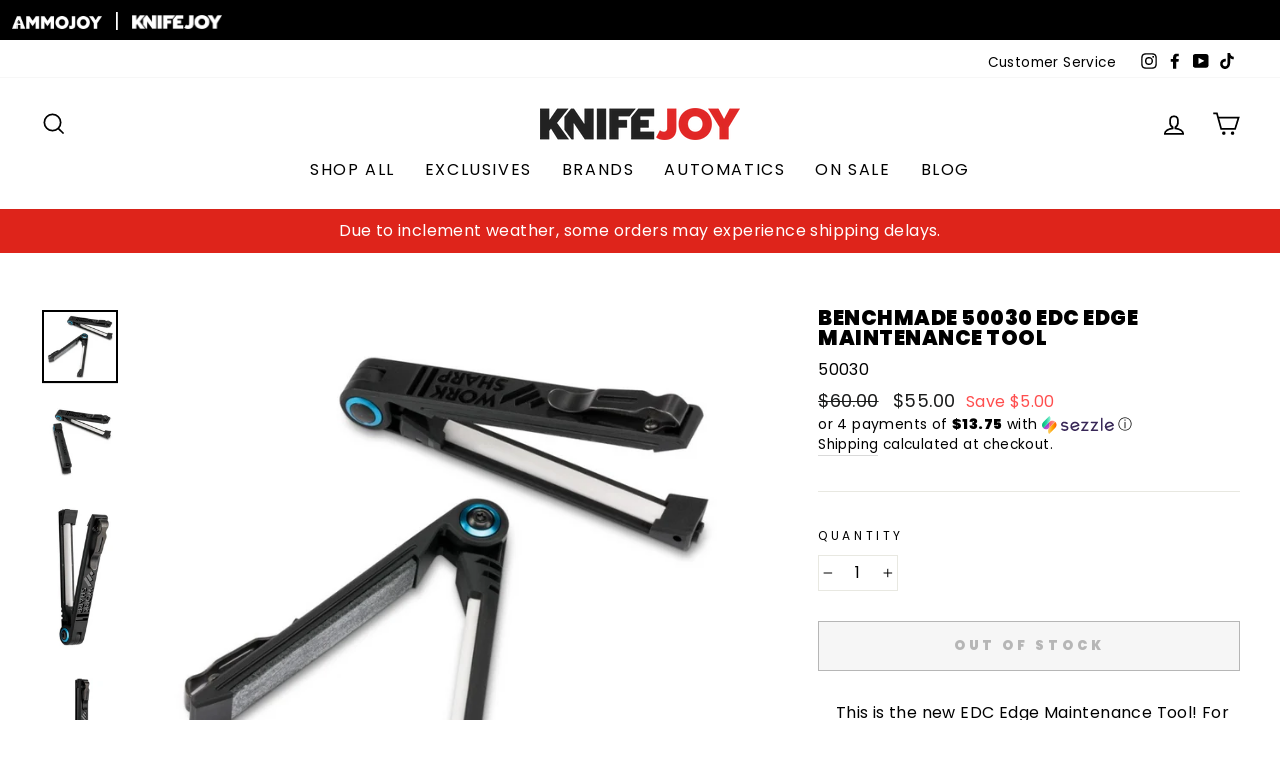

--- FILE ---
content_type: text/html; charset=utf-8
request_url: https://www.knifejoy.com/products/benchmade-50030-edc-edge-maintenance-tool
body_size: 44822
content:
<!doctype html>
<html class="no-js" lang="en" dir="ltr">
<head>
  <meta charset="utf-8">
  <meta http-equiv="X-UA-Compatible" content="IE=edge,chrome=1">
  <meta name="viewport" content="width=device-width,initial-scale=1">
  <meta name="theme-color" content="#de241b">
  
  <link rel="canonical" href="https://www.knifejoy.com/products/benchmade-50030-edc-edge-maintenance-tool">
  <link rel="preconnect" href="https://cdn.shopify.com">
  <link rel="preconnect" href="https://fonts.shopifycdn.com">
  <link rel="dns-prefetch" href="https://productreviews.shopifycdn.com">
  <link rel="dns-prefetch" href="https://ajax.googleapis.com">
  <link rel="dns-prefetch" href="https://maps.googleapis.com">
  <link rel="dns-prefetch" href="https://maps.gstatic.com">

  <script type="text/javascript" src="//script.crazyegg.com/pages/scripts/0076/9843.js" async="async" ></script>

  <script type="text/javascript" src="https://cdnjs.cloudflare.com/ajax/libs/jquery/3.2.1/jquery.min.js"></script><link rel="shortcut icon" href="//www.knifejoy.com/cdn/shop/files/KJ-YouTube-Profile_32x32.jpg?v=1644615706" type="image/png" /><title>Benchmade 50030 EDC Edge Maintenance Tool
&ndash; KnifeJoy
</title>
<meta name="description" content="    This is the new EDC Edge Maintenance Tool! For those who are frequently on the move, maintaining your edge is an easy task to fall behind on. This is Benchmades&#39; latest collaboration with Work Sharp, and it gives you the freedom to refine your edge anywhere you have your knife. It has a compact design with a deep c"><meta property="og:site_name" content="KnifeJoy">
  <meta property="og:url" content="https://www.knifejoy.com/products/benchmade-50030-edc-edge-maintenance-tool">
  <meta property="og:title" content="Benchmade 50030 EDC Edge Maintenance Tool">
  <meta property="og:type" content="product">
  <meta property="og:description" content="    This is the new EDC Edge Maintenance Tool! For those who are frequently on the move, maintaining your edge is an easy task to fall behind on. This is Benchmades&#39; latest collaboration with Work Sharp, and it gives you the freedom to refine your edge anywhere you have your knife. It has a compact design with a deep c"><meta property="og:image" content="http://www.knifejoy.com/cdn/shop/products/Screen_Shot_2019-06-25_at_11.59.49_AM__89847.png?v=1627395611">
    <meta property="og:image:secure_url" content="https://www.knifejoy.com/cdn/shop/products/Screen_Shot_2019-06-25_at_11.59.49_AM__89847.png?v=1627395611">
    <meta property="og:image:width" content="944">
    <meta property="og:image:height" content="914"><meta name="twitter:site" content="@">
  <meta name="twitter:card" content="summary_large_image">
  <meta name="twitter:title" content="Benchmade 50030 EDC Edge Maintenance Tool">
  <meta name="twitter:description" content="    This is the new EDC Edge Maintenance Tool! For those who are frequently on the move, maintaining your edge is an easy task to fall behind on. This is Benchmades&#39; latest collaboration with Work Sharp, and it gives you the freedom to refine your edge anywhere you have your knife. It has a compact design with a deep c">
<style data-shopify>@font-face {
  font-family: Poppins;
  font-weight: 900;
  font-style: normal;
  font-display: swap;
  src: url("//www.knifejoy.com/cdn/fonts/poppins/poppins_n9.eb6b9ef01b62e777a960bfd02fc9fb4918cd3eab.woff2") format("woff2"),
       url("//www.knifejoy.com/cdn/fonts/poppins/poppins_n9.6501a5bd018e348b6d5d6e8c335f9e7d32a80c36.woff") format("woff");
}

  @font-face {
  font-family: Poppins;
  font-weight: 400;
  font-style: normal;
  font-display: swap;
  src: url("//www.knifejoy.com/cdn/fonts/poppins/poppins_n4.0ba78fa5af9b0e1a374041b3ceaadf0a43b41362.woff2") format("woff2"),
       url("//www.knifejoy.com/cdn/fonts/poppins/poppins_n4.214741a72ff2596839fc9760ee7a770386cf16ca.woff") format("woff");
}


  @font-face {
  font-family: Poppins;
  font-weight: 600;
  font-style: normal;
  font-display: swap;
  src: url("//www.knifejoy.com/cdn/fonts/poppins/poppins_n6.aa29d4918bc243723d56b59572e18228ed0786f6.woff2") format("woff2"),
       url("//www.knifejoy.com/cdn/fonts/poppins/poppins_n6.5f815d845fe073750885d5b7e619ee00e8111208.woff") format("woff");
}

  @font-face {
  font-family: Poppins;
  font-weight: 400;
  font-style: italic;
  font-display: swap;
  src: url("//www.knifejoy.com/cdn/fonts/poppins/poppins_i4.846ad1e22474f856bd6b81ba4585a60799a9f5d2.woff2") format("woff2"),
       url("//www.knifejoy.com/cdn/fonts/poppins/poppins_i4.56b43284e8b52fc64c1fd271f289a39e8477e9ec.woff") format("woff");
}

  @font-face {
  font-family: Poppins;
  font-weight: 600;
  font-style: italic;
  font-display: swap;
  src: url("//www.knifejoy.com/cdn/fonts/poppins/poppins_i6.bb8044d6203f492888d626dafda3c2999253e8e9.woff2") format("woff2"),
       url("//www.knifejoy.com/cdn/fonts/poppins/poppins_i6.e233dec1a61b1e7dead9f920159eda42280a02c3.woff") format("woff");
}

</style><link href="//www.knifejoy.com/cdn/shop/t/6/assets/theme.css?v=177771287142367877351763746764" rel="stylesheet" type="text/css" media="all" />
<style data-shopify>:root {
    --typeHeaderPrimary: Poppins;
    --typeHeaderFallback: sans-serif;
    --typeHeaderSize: 24px;
    --typeHeaderWeight: 900;
    --typeHeaderLineHeight: 1;
    --typeHeaderSpacing: 0.025em;

    --typeBasePrimary:Poppins;
    --typeBaseFallback:sans-serif;
    --typeBaseSize: 16px;
    --typeBaseWeight: 400;
    --typeBaseSpacing: 0.025em;
    --typeBaseLineHeight: 1.5;

    --typeCollectionTitle: 24px;

    --iconWeight: 4px;
    --iconLinecaps: miter;

    
      --buttonRadius: 0px;
    

    --colorGridOverlayOpacity: 0.2;
  }

  .placeholder-content {
    background-image: linear-gradient(100deg, #e5e5e5 40%, #dddddd 63%, #e5e5e5 79%);
  }</style><script>
    document.documentElement.className = document.documentElement.className.replace('no-js', 'js');

    window.theme = window.theme || {};
    theme.routes = {
      home: "/",
      cart: "/cart.js",
      cartPage: "/cart",
      cartAdd: "/cart/add.js",
      cartChange: "/cart/change.js"
    };
    theme.strings = {
      soldOut: "Out of Stock",
      unavailable: "Unavailable",
      stockLabel: "Only [count] items in stock!",
      willNotShipUntil: "Will not ship until [date]",
      willBeInStockAfter: "Will be in stock after [date]",
      waitingForStock: "Inventory on the way",
      savePrice: "Save [saved_amount]",
      cartEmpty: "Your cart is currently empty.",
      cartTermsConfirmation: "You must agree with the terms and conditions of sales to check out",
      searchCollections: "Collections:",
      searchPages: "Pages:",
      searchArticles: "Articles:"
    };
    theme.settings = {
      dynamicVariantsEnable: true,
      dynamicVariantType: "button",
      cartType: "page",
      isCustomerTemplate: false,
      moneyFormat: "${{amount}}",
      saveType: "dollar",
      recentlyViewedEnabled: false,
      productImageSize: "natural",
      productImageCover: false,
      predictiveSearch: true,
      predictiveSearchType: "product",
      inventoryThreshold: 2,
      quickView: false,
      themeName: 'Impulse',
      themeVersion: "4.1.4"
    };
  </script>

  <script>window.performance && window.performance.mark && window.performance.mark('shopify.content_for_header.start');</script><meta id="shopify-digital-wallet" name="shopify-digital-wallet" content="/56716918955/digital_wallets/dialog">
<link rel="alternate" type="application/json+oembed" href="https://www.knifejoy.com/products/benchmade-50030-edc-edge-maintenance-tool.oembed">
<script async="async" src="/checkouts/internal/preloads.js?locale=en-US"></script>
<script id="shopify-features" type="application/json">{"accessToken":"269299f27f250ffbc3d267ca8f02cb59","betas":["rich-media-storefront-analytics"],"domain":"www.knifejoy.com","predictiveSearch":true,"shopId":56716918955,"locale":"en"}</script>
<script>var Shopify = Shopify || {};
Shopify.shop = "knifejoyllc.myshopify.com";
Shopify.locale = "en";
Shopify.currency = {"active":"USD","rate":"1.0"};
Shopify.country = "US";
Shopify.theme = {"name":"Impulse - Homepage Rework 03.22.2024","id":135535853739,"schema_name":"Impulse","schema_version":"4.1.4","theme_store_id":857,"role":"main"};
Shopify.theme.handle = "null";
Shopify.theme.style = {"id":null,"handle":null};
Shopify.cdnHost = "www.knifejoy.com/cdn";
Shopify.routes = Shopify.routes || {};
Shopify.routes.root = "/";</script>
<script type="module">!function(o){(o.Shopify=o.Shopify||{}).modules=!0}(window);</script>
<script>!function(o){function n(){var o=[];function n(){o.push(Array.prototype.slice.apply(arguments))}return n.q=o,n}var t=o.Shopify=o.Shopify||{};t.loadFeatures=n(),t.autoloadFeatures=n()}(window);</script>
<script id="shop-js-analytics" type="application/json">{"pageType":"product"}</script>
<script defer="defer" async type="module" src="//www.knifejoy.com/cdn/shopifycloud/shop-js/modules/v2/client.init-shop-cart-sync_BN7fPSNr.en.esm.js"></script>
<script defer="defer" async type="module" src="//www.knifejoy.com/cdn/shopifycloud/shop-js/modules/v2/chunk.common_Cbph3Kss.esm.js"></script>
<script defer="defer" async type="module" src="//www.knifejoy.com/cdn/shopifycloud/shop-js/modules/v2/chunk.modal_DKumMAJ1.esm.js"></script>
<script type="module">
  await import("//www.knifejoy.com/cdn/shopifycloud/shop-js/modules/v2/client.init-shop-cart-sync_BN7fPSNr.en.esm.js");
await import("//www.knifejoy.com/cdn/shopifycloud/shop-js/modules/v2/chunk.common_Cbph3Kss.esm.js");
await import("//www.knifejoy.com/cdn/shopifycloud/shop-js/modules/v2/chunk.modal_DKumMAJ1.esm.js");

  window.Shopify.SignInWithShop?.initShopCartSync?.({"fedCMEnabled":true,"windoidEnabled":true});

</script>
<script>(function() {
  var isLoaded = false;
  function asyncLoad() {
    if (isLoaded) return;
    isLoaded = true;
    var urls = ["https:\/\/chimpstatic.com\/mcjs-connected\/js\/users\/98dcc2825fa2a7a8b021cda74\/1f3540d351417d88430e3047f.js?shop=knifejoyllc.myshopify.com","https:\/\/cdn.richpanel.com\/js\/richpanel_shopify_script.js?appClientId=shopbeeswax7923\u0026tenantId=shopbeeswax792\u0026shop=knifejoyllc.myshopify.com\u0026shop=knifejoyllc.myshopify.com","\/\/cdn.shopify.com\/proxy\/e0df20583eccf8a8eda834f1110068b9d1b32af79596e1960ce72c43224d9ab8\/static.cdn.printful.com\/static\/js\/external\/shopify-product-customizer.js?v=0.28\u0026shop=knifejoyllc.myshopify.com\u0026sp-cache-control=cHVibGljLCBtYXgtYWdlPTkwMA","https:\/\/static-us.afterpay.com\/shopify\/afterpay-attract\/afterpay-attract-widget.js?shop=knifejoyllc.myshopify.com","https:\/\/script.pop-convert.com\/new-micro\/production.pc.min.js?unique_id=knifejoyllc.myshopify.com\u0026shop=knifejoyllc.myshopify.com","https:\/\/cdn.s3.pop-convert.com\/pcjs.production.min.js?unique_id=knifejoyllc.myshopify.com\u0026shop=knifejoyllc.myshopify.com"];
    for (var i = 0; i < urls.length; i++) {
      var s = document.createElement('script');
      s.type = 'text/javascript';
      s.async = true;
      s.src = urls[i];
      var x = document.getElementsByTagName('script')[0];
      x.parentNode.insertBefore(s, x);
    }
  };
  if(window.attachEvent) {
    window.attachEvent('onload', asyncLoad);
  } else {
    window.addEventListener('load', asyncLoad, false);
  }
})();</script>
<script id="__st">var __st={"a":56716918955,"offset":-21600,"reqid":"6101ea76-ef41-4238-b38a-096ba86688ad-1769886646","pageurl":"www.knifejoy.com\/products\/benchmade-50030-edc-edge-maintenance-tool","u":"d2f93473e82f","p":"product","rtyp":"product","rid":6768620601515};</script>
<script>window.ShopifyPaypalV4VisibilityTracking = true;</script>
<script id="captcha-bootstrap">!function(){'use strict';const t='contact',e='account',n='new_comment',o=[[t,t],['blogs',n],['comments',n],[t,'customer']],c=[[e,'customer_login'],[e,'guest_login'],[e,'recover_customer_password'],[e,'create_customer']],r=t=>t.map((([t,e])=>`form[action*='/${t}']:not([data-nocaptcha='true']) input[name='form_type'][value='${e}']`)).join(','),a=t=>()=>t?[...document.querySelectorAll(t)].map((t=>t.form)):[];function s(){const t=[...o],e=r(t);return a(e)}const i='password',u='form_key',d=['recaptcha-v3-token','g-recaptcha-response','h-captcha-response',i],f=()=>{try{return window.sessionStorage}catch{return}},m='__shopify_v',_=t=>t.elements[u];function p(t,e,n=!1){try{const o=window.sessionStorage,c=JSON.parse(o.getItem(e)),{data:r}=function(t){const{data:e,action:n}=t;return t[m]||n?{data:e,action:n}:{data:t,action:n}}(c);for(const[e,n]of Object.entries(r))t.elements[e]&&(t.elements[e].value=n);n&&o.removeItem(e)}catch(o){console.error('form repopulation failed',{error:o})}}const l='form_type',E='cptcha';function T(t){t.dataset[E]=!0}const w=window,h=w.document,L='Shopify',v='ce_forms',y='captcha';let A=!1;((t,e)=>{const n=(g='f06e6c50-85a8-45c8-87d0-21a2b65856fe',I='https://cdn.shopify.com/shopifycloud/storefront-forms-hcaptcha/ce_storefront_forms_captcha_hcaptcha.v1.5.2.iife.js',D={infoText:'Protected by hCaptcha',privacyText:'Privacy',termsText:'Terms'},(t,e,n)=>{const o=w[L][v],c=o.bindForm;if(c)return c(t,g,e,D).then(n);var r;o.q.push([[t,g,e,D],n]),r=I,A||(h.body.append(Object.assign(h.createElement('script'),{id:'captcha-provider',async:!0,src:r})),A=!0)});var g,I,D;w[L]=w[L]||{},w[L][v]=w[L][v]||{},w[L][v].q=[],w[L][y]=w[L][y]||{},w[L][y].protect=function(t,e){n(t,void 0,e),T(t)},Object.freeze(w[L][y]),function(t,e,n,w,h,L){const[v,y,A,g]=function(t,e,n){const i=e?o:[],u=t?c:[],d=[...i,...u],f=r(d),m=r(i),_=r(d.filter((([t,e])=>n.includes(e))));return[a(f),a(m),a(_),s()]}(w,h,L),I=t=>{const e=t.target;return e instanceof HTMLFormElement?e:e&&e.form},D=t=>v().includes(t);t.addEventListener('submit',(t=>{const e=I(t);if(!e)return;const n=D(e)&&!e.dataset.hcaptchaBound&&!e.dataset.recaptchaBound,o=_(e),c=g().includes(e)&&(!o||!o.value);(n||c)&&t.preventDefault(),c&&!n&&(function(t){try{if(!f())return;!function(t){const e=f();if(!e)return;const n=_(t);if(!n)return;const o=n.value;o&&e.removeItem(o)}(t);const e=Array.from(Array(32),(()=>Math.random().toString(36)[2])).join('');!function(t,e){_(t)||t.append(Object.assign(document.createElement('input'),{type:'hidden',name:u})),t.elements[u].value=e}(t,e),function(t,e){const n=f();if(!n)return;const o=[...t.querySelectorAll(`input[type='${i}']`)].map((({name:t})=>t)),c=[...d,...o],r={};for(const[a,s]of new FormData(t).entries())c.includes(a)||(r[a]=s);n.setItem(e,JSON.stringify({[m]:1,action:t.action,data:r}))}(t,e)}catch(e){console.error('failed to persist form',e)}}(e),e.submit())}));const S=(t,e)=>{t&&!t.dataset[E]&&(n(t,e.some((e=>e===t))),T(t))};for(const o of['focusin','change'])t.addEventListener(o,(t=>{const e=I(t);D(e)&&S(e,y())}));const B=e.get('form_key'),M=e.get(l),P=B&&M;t.addEventListener('DOMContentLoaded',(()=>{const t=y();if(P)for(const e of t)e.elements[l].value===M&&p(e,B);[...new Set([...A(),...v().filter((t=>'true'===t.dataset.shopifyCaptcha))])].forEach((e=>S(e,t)))}))}(h,new URLSearchParams(w.location.search),n,t,e,['guest_login'])})(!1,!0)}();</script>
<script integrity="sha256-4kQ18oKyAcykRKYeNunJcIwy7WH5gtpwJnB7kiuLZ1E=" data-source-attribution="shopify.loadfeatures" defer="defer" src="//www.knifejoy.com/cdn/shopifycloud/storefront/assets/storefront/load_feature-a0a9edcb.js" crossorigin="anonymous"></script>
<script data-source-attribution="shopify.dynamic_checkout.dynamic.init">var Shopify=Shopify||{};Shopify.PaymentButton=Shopify.PaymentButton||{isStorefrontPortableWallets:!0,init:function(){window.Shopify.PaymentButton.init=function(){};var t=document.createElement("script");t.src="https://www.knifejoy.com/cdn/shopifycloud/portable-wallets/latest/portable-wallets.en.js",t.type="module",document.head.appendChild(t)}};
</script>
<script data-source-attribution="shopify.dynamic_checkout.buyer_consent">
  function portableWalletsHideBuyerConsent(e){var t=document.getElementById("shopify-buyer-consent"),n=document.getElementById("shopify-subscription-policy-button");t&&n&&(t.classList.add("hidden"),t.setAttribute("aria-hidden","true"),n.removeEventListener("click",e))}function portableWalletsShowBuyerConsent(e){var t=document.getElementById("shopify-buyer-consent"),n=document.getElementById("shopify-subscription-policy-button");t&&n&&(t.classList.remove("hidden"),t.removeAttribute("aria-hidden"),n.addEventListener("click",e))}window.Shopify?.PaymentButton&&(window.Shopify.PaymentButton.hideBuyerConsent=portableWalletsHideBuyerConsent,window.Shopify.PaymentButton.showBuyerConsent=portableWalletsShowBuyerConsent);
</script>
<script>
  function portableWalletsCleanup(e){e&&e.src&&console.error("Failed to load portable wallets script "+e.src);var t=document.querySelectorAll("shopify-accelerated-checkout .shopify-payment-button__skeleton, shopify-accelerated-checkout-cart .wallet-cart-button__skeleton"),e=document.getElementById("shopify-buyer-consent");for(let e=0;e<t.length;e++)t[e].remove();e&&e.remove()}function portableWalletsNotLoadedAsModule(e){e instanceof ErrorEvent&&"string"==typeof e.message&&e.message.includes("import.meta")&&"string"==typeof e.filename&&e.filename.includes("portable-wallets")&&(window.removeEventListener("error",portableWalletsNotLoadedAsModule),window.Shopify.PaymentButton.failedToLoad=e,"loading"===document.readyState?document.addEventListener("DOMContentLoaded",window.Shopify.PaymentButton.init):window.Shopify.PaymentButton.init())}window.addEventListener("error",portableWalletsNotLoadedAsModule);
</script>

<script type="module" src="https://www.knifejoy.com/cdn/shopifycloud/portable-wallets/latest/portable-wallets.en.js" onError="portableWalletsCleanup(this)" crossorigin="anonymous"></script>
<script nomodule>
  document.addEventListener("DOMContentLoaded", portableWalletsCleanup);
</script>

<link id="shopify-accelerated-checkout-styles" rel="stylesheet" media="screen" href="https://www.knifejoy.com/cdn/shopifycloud/portable-wallets/latest/accelerated-checkout-backwards-compat.css" crossorigin="anonymous">
<style id="shopify-accelerated-checkout-cart">
        #shopify-buyer-consent {
  margin-top: 1em;
  display: inline-block;
  width: 100%;
}

#shopify-buyer-consent.hidden {
  display: none;
}

#shopify-subscription-policy-button {
  background: none;
  border: none;
  padding: 0;
  text-decoration: underline;
  font-size: inherit;
  cursor: pointer;
}

#shopify-subscription-policy-button::before {
  box-shadow: none;
}

      </style>

<script>window.performance && window.performance.mark && window.performance.mark('shopify.content_for_header.end');</script>

  <script src="//www.knifejoy.com/cdn/shop/t/6/assets/vendor-scripts-v9.js" defer="defer"></script><script src="//www.knifejoy.com/cdn/shop/t/6/assets/theme.min.js?v=154246361414942661101710190255" defer="defer"></script><!-- GSSTART Coming Soon code start. Do not change -->
<script type="text/javascript"> gsProductByVariant = {};  gsProductByVariant[40158764171435] =  0 ;   gsProductCSID = "6768620601515"; gsDefaultV = "40158764171435"; </script><script  type="text/javascript" src="https://gravity-software.com/js/shopify/pac_shop31500.js?v=d2b160e75784bcba32b09279ae14b9ef"></script>
<!-- Coming Soon code end. Do not change GSEND -->





<script>
  document.addEventListener("DOMContentLoaded", function(event) {
    const style = document.getElementById('wsg-custom-style');
    if (typeof window.isWsgCustomer != "undefined" && isWsgCustomer) {
      style.innerHTML = `
        ${style.innerHTML} 
        /* A friend of hideWsg - this will _show_ only for wsg customers. Add class to an element to use */
        .showWsg {
          display: unset;
        }
        /* wholesale only CSS */
        .additional-checkout-buttons, .shopify-payment-button {
          display: none !important;
        }
        .wsg-proxy-container select {
          background-color: 
          ${
        document.querySelector('input').style.backgroundColor
          ? document.querySelector('input').style.backgroundColor
          : 'white'
        } !important;
        }
      `;
    } else {
      style.innerHTML = `
        ${style.innerHTML}
        /* Add CSS rules here for NOT wsg customers - great to hide elements from retail when we can't access the code driving the element */
        
      `;
    }

    if (typeof window.embedButtonBg !== undefined && typeof window.embedButtonText !== undefined && window.embedButtonBg !== window.embedButtonText) {
      style.innerHTML = `
        ${style.innerHTML}
        .wsg-button-fix {
          background: ${embedButtonBg} !important;
          border-color: ${embedButtonBg} !important;
          color: ${embedButtonText} !important;
        }
      `;
    }

    // =========================
    //         CUSTOM JS
    // ==========================
    if (document.querySelector(".wsg-proxy-container")) {
      initNodeObserver(wsgCustomJs);
    }
  })

  function wsgCustomJs() {

    // update button classes
    const button = document.querySelectorAll(".wsg-button-fix");
    let buttonClass = "xxButtonClassesHerexx";
    buttonClass = buttonClass.split(" ");
    for (let i = 0; i < button.length; i++) {
      button[i].classList.add(... buttonClass);
    }

    // wsgCustomJs window placeholder
    // update secondary btn color on proxy cart
    if (document.getElementById("wsg-checkout-one")) {
      const checkoutButton = document.getElementById("wsg-checkout-one");
      let wsgBtnColor = window.getComputedStyle(checkoutButton).backgroundColor;
      let wsgBtnBackground = "none";
      let wsgBtnBorder = "thin solid " + wsgBtnColor;
      let wsgBtnPadding = window.getComputedStyle(checkoutButton).padding;
      let spofBtn = document.querySelectorAll(".spof-btn");
      for (let i = 0; i < spofBtn.length; i++) {
        spofBtn[i].style.background = wsgBtnBackground;
        spofBtn[i].style.color = wsgBtnColor;
        spofBtn[i].style.border = wsgBtnBorder;
        spofBtn[i].style.padding = wsgBtnPadding;
      }
    }

    // update Quick Order Form label
    if (typeof window.embedSPOFLabel != "undefined" && embedSPOFLabel) {
      document.querySelectorAll(".spof-btn").forEach(function(spofBtn) {
        spofBtn.removeAttribute("data-translation-selector");
        spofBtn.innerHTML = embedSPOFLabel;
      });
    }
  }

  function initNodeObserver(onChangeNodeCallback) {

    // Select the node that will be observed for mutations
    const targetNode = document.querySelector(".wsg-proxy-container");

    // Options for the observer (which mutations to observe)
    const config = {
      attributes: true,
      childList: true,
      subtree: true
    };

    // Callback function to execute when mutations are observed
    const callback = function(mutationsList, observer) {
      for (const mutation of mutationsList) {
        if (mutation.type === 'childList') {
          onChangeNodeCallback();
          observer.disconnect();
        }
      }
    };

    // Create an observer instance linked to the callback function
    const observer = new MutationObserver(callback);

    // Start observing the target node for configured mutations
    observer.observe(targetNode, config);
  }
</script>


<style id="wsg-custom-style">
  /* A friend of hideWsg - this will _show_ only for wsg customers. Add class to an element to use */
  .showWsg {
    display: none;
  }
  /* Signup/login */
  #wsg-signup select,
  #wsg-signup input,
  #wsg-signup textarea {
    height: 46px;
    border: thin solid #d1d1d1;
    padding: 6px 10px;
  }
  #wsg-signup textarea {
    min-height: 100px;
  }
  .wsg-login-input {
    height: 46px;
    border: thin solid #d1d1d1;
    padding: 6px 10px;
  }
  #wsg-signup select {
  }
/*   Quick Order Form */
  .wsg-table td {
    border: none;
    min-width: 150px;
  }
  .wsg-table tr {
    border-bottom: thin solid #d1d1d1; 
    border-left: none;
  }
  .wsg-table input[type="number"] {
    border: thin solid #d1d1d1;
    padding: 5px 15px;
    min-height: 42px;
  }
  #wsg-spof-link a {
    text-decoration: inherit;
    color: inherit;
  }
  .wsg-proxy-container {
    margin-top: 0% !important;
  }
  @media screen and (max-width:768px){
    .wsg-proxy-container .wsg-table input[type="number"] {
        max-width: 80%; 
    }
    .wsg-center img {
      width: 50px !important;
    }
    .wsg-variant-price-area {
      min-width: 70px !important;
    }
  }
  /* Submit button */
  #wsg-cart-update{
    padding: 8px 10px;
    min-height: 45px;
    max-width: 100% !important;
  }
  .wsg-table {
    background: inherit !important;
  }
  .wsg-spof-container-main {
    background: inherit !important;
  }
  /* General fixes */
  .wsg-hide-prices {
    opacity: 0;
  }
  .wsg-ws-only .button {
    margin: 0;
  }
  .wsg-proxy-container {
    margin-top: 30px !important;
    margin-bottom: 30px !important;
  }
</style>

<script> window.sd__PreorderUniqueData ={"preorderSetting":{"pre_badges":"No","force_preorder":"No","badge_text":"Pre-Order","badge_bk":"FF1919","badge_color":"ffff","badgeShape":"Rectangle","badgePosition":"top_right","badge_text_size":"11px","animateclass":"hvr-no","global_preorderlimit":"","button_text":"PRE-ORDER","button_message":"Available soon","nopreordermessage":"No Pre-Order for this product","mode":"hover","position":"top","button_color":"#000","button_text_color":"#fff","button_text_size":"15px","button_font_weight":"normal","button_width":"100%","button_top_margin":"5px","button_radius":"0px","tooltip_bkcolor":"#000","tooltip_opt":"No","tooltip_textcolor":"#fff","custom_note":"Pre-order Item","custom_note_label":"Pre-order Item","qty_limit":"","qty_check":"No","error_customer_msg":"Sorry..!! This much quantity is not available. You can avail maximum","enable_country":"","location_enable":"No","error_message_geo":"Sorry !!! Product is not available at this location.","mandatory_for_customers":"No","customer_delivery_date_feature":"No","customer_delivery_time_feature":"No","customer_delivery_label":"Schedule Delivery"},"developerSetting":{"formselector":"form[data-type=\"add-to-cart-form\"], .product_button form[action=\"\/cart\/add\"], form[action^=\"\/cart\/add\"], form[action=\"\/cart\/add\"]:first, form[action=\"\/zh-TW\/cart\/add\"]:first, form[action=\"\/ko\/cart\/add\"]:first, form[action=\"\/es\/cart\/add\"]:first,form[action=\"\/en\/cart\/add\"]:first, form[action=\"\/de\/cart\/add\"]:first, form[action=\"\/cy\/cart\/add\"]:first, form[action=\"\/cart\/add.js\"]:first, form[action=\"\/fr\/cart\/add\"]:first, form[action=\"\/ar\/cart\/add\"], form[action=\"\/zh-cn\/cart\/add\"], form.product-form, form.product_form, form.gPreorderForm, .product-single__form, .shopify-product-form, #shopify-section-product-template form[action*=\"\/cart\/add\"], form[action*=\"\/cart\/add\"]:visible, .ga-products-table li.ga-product, .pf-product-form, form[action*=\"\/cart\/add\"]:not(.installment)","buttonselector":"button[name=\"add\"]:first, input[name=\"add\"]:first, button.Sd_addProduct, input[data-action=\"add-to-cart\"], #button-add-to-cart, button.product-form--add-to-cart, button.product-form--atc-button, button.addtocart-button-active, button.product-submit, button.ProductForm__AddToCart, [type=submit]:visible:first, .product-form__add-button, .gPreorderAddToCartBtn, #AddToCart--product-template, .add-to-cart-btn, .product-form__cart-submit, #addToCart, [name=\"add\"], [type=\"submit\"], button.btn-addtocart, .product-submit, .product-form__add-button, [data-action=\"add-to-cart\"], .ProductForm__AddToCart","variantselector1":".product__variant, select:not(.selectoption_id,.product-form__quantity, .delivery_time), .single-option-selector, input[name=\"Size\"], .ProductForm__Variants .ProductForm__Option input[type=\"radio\"], .variant-group input[type=\"radio\"], .swatch input[type=\"radio\"], .gPreorderVariantActivator, .product__swatches [data-swatch-option], .swatch__container .swatch__option, .gf_swatches .gf_swatch, .product-form__controls-group-options select, ul.clickyboxes li, .pf-variant-select, ul.swatches-select li, .product-options__value, .form-check-swatch, button.btn.swatch select.product__variant, .pf-container a, button.variant.option, ul.js-product__variant--container li, .variant-input, .product-variant > ul > li  ,.input--dropdown, .HorizontalList > li, .product-single__swatch__item, .globo-swatch-list ul.value > .select-option, .form-swatch-item, .selector-wrapper select, select.pf-input, ul.swatches-select > li.nt-swatch.swatch_pr_item, ul.gfqv-swatch-values > li, .lh-swatch-select, .swatch-image, .variant-image-swatch, #option-size, .selector-wrapper .replaced, .regular-select-content > .regular-select-item, .radios--input, ul.swatch-view > li > .swatch-selector , .swatch-element input, [data-product-option], .single-option-selector__radio, [data-index^=\"option\"], .SizeSwatchList input, .swatch-panda input[type=radio], .swatch input, .swatch-element input[type=radio], select[id*=\"product-select-\"], select[id|=\"product-select-option\"], [id|=\"productSelect-product\"], [id|=\"ProductSelect-option\"],select[id|=\"product-variants-option\"],select[id|=\"sca-qv-product-selected-option\"],select[id*=\"product-variants-\"],select[id|=\"product-selectors-option\"],select[id|=\"variant-listbox-option\"],select[id|=\"id-option\"],select[id|=\"SingleOptionSelector\"], .variant-input-wrap input, [data-action=\"select-value\"], .no-js-hidden input[type=\"radio\"]","variantselector2":"input[name=\"quantity\"]","variantselector3":"","tags_badges":"","badges_allpages":"","badges_allpages_hide_attr":"","checkoutattr":"input[name=\"checkout\"], button[name=\"checkout\"]","subtotalclass":"","partialtext":"Partial Deposit:","remainingtext":"Remaining Balance:","drawerbuttonattr":"#drawer input[name=\"checkout\"], .yv_side_drawer_wrapper.mini_cart a[href=\"\/checkout\"], #drawer button[name=\"checkout\"], .Drawer button[name=\"checkout\"]","drawersubtotal":"","drawerevents":"header a[href=\"\/cart\"]","remainingenable":"Yes"},"generalSetting":{"counter_theme":"sd_counter1","comingsoontext":"Coming Soon","notify_autosent":"no_disable","coupon_option":"No","account_coupon":"No","auto_coupon":"No","shipping1":"No","shipping2":"No","tax_1":"No","tax_2":"No","com_badges":null,"com_badge_text":"Coming-Soon","com_badge_bk":"FF1919","com_badge_color":"ffff","com_badge_text_size":"11px","comBadgeShape":"Rectangle","comBadgePosition":"top_right","enable_favicon":"No","favbgcolor":"FF0000","favtxtcolor":"FFf","preorder_mode":"mode1","global_preorderlimit":"","mixed_cart":"No","mixed_cart_mode":"inline","mixed_cart_heading":"Warning: you have pre-order and in-stock products in the same cart","mixed_cart_content":"Shipment of your in-stock items may be delayed until your pre-order item is ready for shipping.","counter_days":"Days","counter_hours":"Hours","counter_minutes":"Minutes","counter_seconds":"Seconds"},"notifySetting":{"enablenotify":"No","notify_type":"slide","notifylinktext":"Notify me","sd_notifybuttontext":"Notify me","notifylinktextcolor":"000","notifylink_bkcolor":"fff","notify_textalign":"left","notify_link_txtsize":"14","notify_link_deco":"underline","notify_link_weight":"normal","en_inject":"No","selectinject":"Inject after","injectevent":"CLASS","injectvalue":"sd-advanced-preorder"},"partialSettings":{"payment_type_text":"Payment Type","full_partial":"No","fullpay_text":"Full Payment","partialpay_text":"Partial Payment","cart_total":"No","total_text":"Partial Cart","checkout_text":"Partial Checkout","note_checkout1":"Initial Partial Payment (Check \"My Account\" page in store for balance payment)","note_checkout2":"Final Partial Payment","full_note_checkout":"Pay initial payment -","partial_cart":"No","partial_msg_txt":"","account_login":"disabled","fullpay_message_text":"Pay full payment - ","partialpay_message_text":"Pay initial payment - ","fullpaybtntext":"Pay Full","partialpaybtntext":"Pay Partial","par_badges":"No","par_badge_text":"Partial-Order","par_badge_bk":"FF1919","par_badge_color":"ffff","par_badge_text_size":"11px","enabletimer":"No","timermsg":"Hurry Up..!! Your cart will be lost in ","timertextcolor":"000","timerbkg":"ddd","timeralign":"left","timertextweight":"normal","timer":"20","timer_border":"none","timerborderpx":"1","timerbordercolor":"000","custom_priceonoff":"No","custom_paytext":"Custom Price"},"AccountPageSetting":{"float_button":"No"},"app":{"appenable":"Yes","memberplan":"standard","status_activation":"active","p_status_activation":null,"advanced_premium":null,"today_date_time":"2026-01-31","today_time":"13:10"}} </script>
		
<!-- BEGIN app block: shopify://apps/wholesale-gorilla/blocks/wsg-header/c48d0487-dff9-41a4-94c8-ec6173fe8b8d -->

   
  















  <!-- check for wsg customer - this now downcases to compare so we are no longer concerned about case matching in tags -->


      
      
      
      
      
      <!-- ajax data -->
      
        
          
        
      
      <script>
        console.log("Wsg-header release 5.22.24")
        // here we need to check if we on a previw theme and set the shop config from the metafield
        
const wsgShopConfigMetafields = {
            
          
            
          
            
          
            
              shopConfig : {"btnClasses":"","hideDomElements":[".hideWsg",".product-single__meta .product__price--compare"],"wsgPriceSelectors":{"productPrice":[".product-single__meta .product__price"],"collectionPrices":[".grid-product__price"]},"autoInstall":true,"wsgMultiAjax":false,"wsgAjaxSettings":{"price":".cart__price","linePrice":"","subtotal":"div[data-subtotal]","checkoutBtn":".cart__checkout"},"wsgSwatch":"","wsgAccountPageSelector":"h1.section-header__title","wsgVolumeTable":".add-to-cart","excludedSections":[],"productSelectors":[".collection-grid__wrapper .grid-product",".grid-product"],"wsgQVSelector":[""],"fileList":[],"wsgVersion":6,"themeId":135535853739},
            
          
            
              shopConfig123866775723 : {"btnClasses":"","hideDomElements":[".hideWsg",".satcb_price",".satcb_was_price",".product__price--compare",".product__price-savings","#rc_container"],"wsgPriceSelectors":{"productPrice":[".product__price"],"collectionPrices":[".grid-product__price"]},"autoInstall":true,"wsgAjax":true,"wsgMultiAjax":false,"wsgAjaxSettings":{"price":".cart__price","linePrice":"","subtotal":".cart__item-sub div[data-subtotal]","checkoutBtn":".cart__checkout-wrapper"},"wsgSwatch":"","wsgAccountPageSelector":".section-header","wsgVolumeTable":".product-single__description","excludedSections":[],"productSelectors":[],"wsgQVSelector":[".modal__centered-content"],"fileList":["layout/theme.liquid"],"wsgVersion":6},
            
          
            
              shopConfig135535853739 : {"btnClasses":"","hideDomElements":[".hideWsg"],"wsgPriceSelectors":{"productPrice":[".product__price"],"collectionPrices":[".grid-product__price"]},"autoInstall":true,"wsgMultiAjax":false,"wsgAjaxSettings":{"price":".cart__price","linePrice":"","subtotal":"div[data-subtotal]","checkoutBtn":".cart__checkout"},"wsgSwatch":"","wsgAccountPageSelector":"h1","wsgVolumeTable":".add-to-cart","excludedSections":[],"productSelectors":[".collection-grid__wrapper .grid-product",".grid-product"],"wsgQVSelector":[""],"fileList":[],"wsgVersion":6,"themeId":135535853739},
            
          
}
        let wsgShopConfig = {"btnClasses":"","hideDomElements":[".hideWsg",".product-single__meta .product__price--compare"],"wsgPriceSelectors":{"productPrice":[".product-single__meta .product__price"],"collectionPrices":[".grid-product__price"]},"autoInstall":true,"wsgMultiAjax":false,"wsgAjaxSettings":{"price":".cart__price","linePrice":"","subtotal":"div[data-subtotal]","checkoutBtn":".cart__checkout"},"wsgSwatch":"","wsgAccountPageSelector":"h1.section-header__title","wsgVolumeTable":".add-to-cart","excludedSections":[],"productSelectors":[".collection-grid__wrapper .grid-product",".grid-product"],"wsgQVSelector":[""],"fileList":[],"wsgVersion":6,"themeId":135535853739};
        if (window.Shopify.theme.role !== 'main') {
          const wsgShopConfigUnpublishedTheme = wsgShopConfigMetafields[`shopConfig${window.Shopify.theme.id}`];
          if (wsgShopConfigUnpublishedTheme) {
            wsgShopConfig = wsgShopConfigUnpublishedTheme;
          }
        }
        // ==========================================
        //      Set global liquid variables
        // ==========================================
        // general variables 1220
        var wsgVersion = 6.0;
        var wsgActive = true;
        // the permanent domain of the shop
        var shopPermanentDomain = 'knifejoyllc.myshopify.com';
        const wsgShopOrigin = 'https://www.knifejoy.com';
        const wsgThemeTemplate = 'product';
        //customer
        var isWsgCustomer = 
          false
        ;
        var wsgCustomerTags = null
        var wsgCustomerId = null
        // execution variables
        var wsgRunCollection;
        var wsgCollectionObserver;
        var wsgRunProduct;
        var wsgRunAccount;
        var wsgRunCart;
        var wsgRunSinglePage;
        var wsgRunSignup;
        var wsgRunSignupV2;
        var runProxy;
        // wsgData
        var wsgData = {"hostedStore":{"branding":{"shopName":"","isShowLogo":true},"accountPage":{"title":"My Account"},"cartPage":{"title":"Your Cart","description":"<p><br></p>"},"catalogPage":{"collections":[],"hideSoldOut":true,"imageAspectRatio":"adaptToImage","numberOfColumns":4,"productsPerPage":12},"spofPage":{"title":"Quick Order Form","description":"<p><br></p>"},"colorSettings":{"background":"#FFFFFF","primaryColor":"#E02826","secondaryColor":"#FFFFFF","textColor":"#000000"},"footer":{"contactInformation":"<p><br></p>","termsOfService":false,"privacyPolicy":false},"bannerText":"KJ+ site is undergoing maintenance. Please check back later!"},"translations":{"custom":false,"enable":false,"language":"english","translateBasedOnMarket":true},"shop_preferences":{"cart":{"note":{"description":"","isRequired":false},"poNumber":{"isRequired":false,"isShow":false},"termsAndConditions":{"isEnable":false,"text":""}},"exclusionsAndLocksSettings":{"hidePrices":{"link":"","loginToViewPrices":false,"replacementText":"","loginToViewPricesStatus":"enabled"}},"transitions":{"installedTransitions":true,"showTransitions":false},"retailPrice":{"enable":true,"label":"KJ+ Price Reduced From: ","lowerOpacity":false,"strikethrough":true},"autoBackorder":false,"checkInventory":false,"draftNotification":false,"exclusions":[],"hideExclusions":true,"lockedPages":[],"minOrder":-1,"showShipPartial":false,"tagsOverrideExclusions":[],"taxRate":-1,"marketSetting":false,"customWholesaleDiscountLabel":"","taxLabel":"","retailExclusionsStatus":"enabled","includeTaxInPriceRule":false},"page_styles":{"btnClasses":"","proxyMargin":0,"shipMargin":50},"volume_discounts":{"quantity_discounts":{"collections":[],"enabled":false,"products":[]},"settings":{"product_price_table":{"table_color":"#000000","header_font_color":"#FFFFFF","collection_discount_message":"Receive discounted prices based on the total number of items from this collection that are added to the cart."},"custom_messages":{"custom_banner":{"banner_default":true,"banner_input":"Spend {{$}}, receive {{%}} off of your order"},"custom_success":{"success_default":true,"success_input":"Congratulations!  You received {{%}} off of your order!"}}},"discounts":[],"enabled":true},"shipping_rates":{"handlingFee":{"type":"flat","amount":-1,"percent":-1,"min":-1,"max":-1,"label":""},"itemReservationOnInternational":{"isEnabledCustomReservationTime":false,"isReserveInventory":false,"reserveInventoryDays":60},"internationalMsg":{"title":"Thank you for your order.","message":null},"localPickup":{"isEnabled":false,"minOrderPrice":0,"fee":-1,"instructions":"","locations":[],"pickupTime":""},"localDelivery":{"isEnabled":true,"minOrderPrice":0},"deliveryTime":"","fixedPercent":-1,"flatRate":-1,"freeShippingMin":-1,"ignoreAll":false,"ignoreCarrierRates":false,"ignoreShopifyFreeRates":false,"redirectInternational":false,"useShopifyDefault":true,"autoApplyLowestRate":true,"isIncludeLocalDeliveryInLowestRate":true,"customShippingRateLabel":""},"single_page":{"collapseCollections":true,"isShowInventoryInfo":true,"isShowSku":true,"linkInCart":true,"menuAction":"exclude","message":"","isHideSPOFbtn":true,"spofButtonText":"Quick Order Form"},"net_orders":{"netRedirect":{"autoEmail":false,"message":"","title":"Thank you for your order!"},"autoPending":false,"defaultPaymentTermsTemplateId":"","enabled":false,"netTag":"","netTags":[],"isEnabledCustomReservationTime":false,"isReserveInventory":false,"reserveInventoryDays":60},"customer":{"signup":{"autoInvite":false,"autoTags":[],"taxExempt":true},"accountMessage":"<p><br></p>","accountPendingTitle":"Account Created!","loginMessage":"Log in to your wholesale account here.","redirectMessage":"<p>Keep an eye on your email. As soon as we verify your account we will send you an email with a link to set up your password and start shopping.</p>"},"quantity":{"cart":{},"collections":[],"migratedToCurrent":true,"products":[{"variants":{"max":1},"id":7236475879595,"name":"KnifeJoy Gift Card","_id":"6564d4cfa3e167110e591c59"},{"rules":{"max":1},"id":8075381113003,"name":"KnifeJoy Knife Pouch 6 Pack Nylon Carrying Case","_id":"667c50f65a8066fefbc0203d"}]},"activeTags":["KJ_Plus_Club","kj_plus_club"],"hideDrafts":[],"server_link":"https://www.wholesalegorilla.app/shop_assets/wsg-index.js","tier":"premium","isDiscountCodesEnabled":true,"updateShopAnalyticsJobId":22997,"updateCustomersTagsJobId":9626,"isPauseShop":false,"installStatus":"complete"}
        var wsgTier = 'premium'
        // AJAX variables
        var wsgRunAjax;
        var wsgAjaxCart;
        // product variables
        var wsgCollectionsList = [{"id":269968703659,"handle":"accessories","title":"Accessories","updated_at":"2026-01-31T06:11:33-06:00","body_html":"","published_at":"2022-08-04T16:21:54-05:00","sort_order":"best-selling","template_suffix":"","disjunctive":true,"rules":[{"column":"tag","relation":"equals","condition":"Accessories"},{"column":"tag","relation":"equals","condition":"Knife Accessories"}],"published_scope":"web","image":{"created_at":"2021-09-10T11:52:19-05:00","alt":null,"width":2880,"height":1620,"src":"\/\/www.knifejoy.com\/cdn\/shop\/collections\/DSC_9672c.jpg?v=1631292740"}},{"id":269467975851,"handle":"benchmade","title":"Benchmade","updated_at":"2026-01-31T06:11:33-06:00","body_html":"\u003cp\u003e\u003cspan data-sheets-userformat='{\"2\":897,\"3\":{\"1\":0},\"10\":1,\"11\":4,\"12\":0}' data-sheets-value=\"{\u0026quot;1\u0026quot;:2,\u0026quot;2\u0026quot;:\u0026quot;Benchmade's motto is \\\u0026quot;yours, for life.\\\u0026quot;  That is why they include free LifeSharp maintenance with each of their knives.\\nThey take great pride in their precision machining and the ability to manufacture 100% of their knives in the USA.  They specialize in balisongs, fixed blades, and folders and are most famous for their Axis lock mechanism.  \\n\u0026quot;}\"\u003eBenchmade's motto is \"yours, for life.\" That is why they include free LifeSharp maintenance with each of their knives. They take great pride in their precision machining and the ability to manufacture 100% of their knives in the USA. They first specialized in balisongs (also known as butterfly knives) and have incorporated fixed blades, and folders into their lineup.  They are most famous for their Axis lock mechanism.\u003c\/span\u003e\u003cbr\u003e\u003c\/p\u003e","published_at":"2022-08-11T16:10:18-05:00","sort_order":"created-desc","template_suffix":"","disjunctive":true,"rules":[{"column":"tag","relation":"equals","condition":"Brands\/Benchmade"}],"published_scope":"global","image":{"created_at":"2021-06-10T22:27:55-05:00","alt":null,"width":1920,"height":1080,"src":"\/\/www.knifejoy.com\/cdn\/shop\/collections\/BM_Collection_test.jpg?v=1687359695"}},{"id":278823534763,"handle":"shop-all","title":"Shop All","updated_at":"2026-01-31T06:11:33-06:00","body_html":"Shop for high-quality pocket knives and more, from brands such as Spyderco, Benchmade, Pena Knives, Chris Reeve Knives, Medford Knife \u0026amp; Tool, and hundreds of other brands.","published_at":"2023-04-28T16:06:33-05:00","sort_order":"best-selling","template_suffix":"","disjunctive":false,"rules":[{"column":"title","relation":"not_contains","condition":"Free"},{"column":"tag","relation":"equals","condition":"Shop All"},{"column":"title","relation":"not_contains","condition":"QVISTPE10"},{"column":"title","relation":"not_contains","condition":"- Return"},{"column":"title","relation":"not_contains","condition":"- Open Box"},{"column":"title","relation":"not_contains","condition":"- Scratch \u0026 Dent"}],"published_scope":"global"}]
        var wsgProdData = {"id":6768620601515,"title":"Benchmade 50030 EDC Edge Maintenance Tool","handle":"benchmade-50030-edc-edge-maintenance-tool","description":"\u003cp\u003e    This is the new EDC Edge Maintenance Tool! For those who are frequently on the move, maintaining your edge is an easy task to fall behind on. This is Benchmades' latest collaboration with Work Sharp, and it gives you the freedom to refine your edge anywhere you have your knife. It has a compact design with a deep carry pocket clip. This tool is MOLLE compatible, and will easily fit in a pocket or a pack, making it the ideal accessory for everyone. \u003c\/p\u003e \u003cp\u003e \u003c\/p\u003e \u003cp\u003e\u003cspan style=\"text-decoration: underline;\"\u003e\u003cstrong\u003eSpecifications:\u003c\/strong\u003e\u003c\/span\u003e\u003c\/p\u003e \u003cul\u003e \u003cli\u003eOverall Length: 8.02\"\u003c\/li\u003e \u003cli\u003eClosed Length: 4.35\"\u003c\/li\u003e \u003cli\u003eWeight: 1.31oz\u003c\/li\u003e \u003cli\u003eFeatures: Ceramic hone rod for touch ups, leather strop for refining the edge, and the mini deep pocket clip. \u003c\/li\u003e \u003c\/ul\u003e \u003cp\u003e \u003c\/p\u003e","published_at":"2021-06-22T14:55:27-05:00","created_at":"2021-06-22T14:17:38-05:00","vendor":"Benchmade","type":"Sharpener","tags":["Brands\/Benchmade","Knife Accessories","Knife Accessories \/Sharpeners","Shop All"],"price":5500,"price_min":5500,"price_max":5500,"available":false,"price_varies":false,"compare_at_price":6000,"compare_at_price_min":6000,"compare_at_price_max":6000,"compare_at_price_varies":false,"variants":[{"id":40158764171435,"title":"Default Title","option1":"Default Title","option2":null,"option3":null,"sku":"50030","requires_shipping":true,"taxable":true,"featured_image":null,"available":false,"name":"Benchmade 50030 EDC Edge Maintenance Tool","public_title":null,"options":["Default Title"],"price":5500,"weight":454,"compare_at_price":6000,"inventory_management":"shopify","barcode":"610953196660","requires_selling_plan":false,"selling_plan_allocations":[],"quantity_rule":{"min":1,"max":null,"increment":1}}],"images":["\/\/www.knifejoy.com\/cdn\/shop\/products\/Screen_Shot_2019-06-25_at_11.59.49_AM__89847.png?v=1627395611","\/\/www.knifejoy.com\/cdn\/shop\/products\/Screen_Shot_2019-06-25_at_11.59.33_AM__76058.png?v=1627395941","\/\/www.knifejoy.com\/cdn\/shop\/products\/Screen_Shot_2019-06-25_at_11.59.56_AM__47456.png?v=1627396140","\/\/www.knifejoy.com\/cdn\/shop\/products\/Screen_Shot_2019-06-25_at_12.00.04_PM__39271.png?v=1627396361","\/\/www.knifejoy.com\/cdn\/shop\/products\/Screen_Shot_2019-06-25_at_11.59.41_AM__16482.png?v=1627396432"],"featured_image":"\/\/www.knifejoy.com\/cdn\/shop\/products\/Screen_Shot_2019-06-25_at_11.59.49_AM__89847.png?v=1627395611","options":["Title"],"media":[{"alt":null,"id":21766775570603,"position":1,"preview_image":{"aspect_ratio":1.033,"height":914,"width":944,"src":"\/\/www.knifejoy.com\/cdn\/shop\/products\/Screen_Shot_2019-06-25_at_11.59.49_AM__89847.png?v=1627395611"},"aspect_ratio":1.033,"height":914,"media_type":"image","src":"\/\/www.knifejoy.com\/cdn\/shop\/products\/Screen_Shot_2019-06-25_at_11.59.49_AM__89847.png?v=1627395611","width":944},{"alt":null,"id":21766812827819,"position":2,"preview_image":{"aspect_ratio":0.97,"height":936,"width":908,"src":"\/\/www.knifejoy.com\/cdn\/shop\/products\/Screen_Shot_2019-06-25_at_11.59.33_AM__76058.png?v=1627395941"},"aspect_ratio":0.97,"height":936,"media_type":"image","src":"\/\/www.knifejoy.com\/cdn\/shop\/products\/Screen_Shot_2019-06-25_at_11.59.33_AM__76058.png?v=1627395941","width":908},{"alt":null,"id":21766831866027,"position":3,"preview_image":{"aspect_ratio":0.482,"height":962,"width":464,"src":"\/\/www.knifejoy.com\/cdn\/shop\/products\/Screen_Shot_2019-06-25_at_11.59.56_AM__47456.png?v=1627396140"},"aspect_ratio":0.482,"height":962,"media_type":"image","src":"\/\/www.knifejoy.com\/cdn\/shop\/products\/Screen_Shot_2019-06-25_at_11.59.56_AM__47456.png?v=1627396140","width":464},{"alt":null,"id":21766854279339,"position":4,"preview_image":{"aspect_ratio":0.885,"height":924,"width":818,"src":"\/\/www.knifejoy.com\/cdn\/shop\/products\/Screen_Shot_2019-06-25_at_12.00.04_PM__39271.png?v=1627396361"},"aspect_ratio":0.885,"height":924,"media_type":"image","src":"\/\/www.knifejoy.com\/cdn\/shop\/products\/Screen_Shot_2019-06-25_at_12.00.04_PM__39271.png?v=1627396361","width":818},{"alt":null,"id":21766861160619,"position":5,"preview_image":{"aspect_ratio":0.583,"height":936,"width":546,"src":"\/\/www.knifejoy.com\/cdn\/shop\/products\/Screen_Shot_2019-06-25_at_11.59.41_AM__16482.png?v=1627396432"},"aspect_ratio":0.583,"height":936,"media_type":"image","src":"\/\/www.knifejoy.com\/cdn\/shop\/products\/Screen_Shot_2019-06-25_at_11.59.41_AM__16482.png?v=1627396432","width":546}],"requires_selling_plan":false,"selling_plan_groups":[],"content":"\u003cp\u003e    This is the new EDC Edge Maintenance Tool! For those who are frequently on the move, maintaining your edge is an easy task to fall behind on. This is Benchmades' latest collaboration with Work Sharp, and it gives you the freedom to refine your edge anywhere you have your knife. It has a compact design with a deep carry pocket clip. This tool is MOLLE compatible, and will easily fit in a pocket or a pack, making it the ideal accessory for everyone. \u003c\/p\u003e \u003cp\u003e \u003c\/p\u003e \u003cp\u003e\u003cspan style=\"text-decoration: underline;\"\u003e\u003cstrong\u003eSpecifications:\u003c\/strong\u003e\u003c\/span\u003e\u003c\/p\u003e \u003cul\u003e \u003cli\u003eOverall Length: 8.02\"\u003c\/li\u003e \u003cli\u003eClosed Length: 4.35\"\u003c\/li\u003e \u003cli\u003eWeight: 1.31oz\u003c\/li\u003e \u003cli\u003eFeatures: Ceramic hone rod for touch ups, leather strop for refining the edge, and the mini deep pocket clip. \u003c\/li\u003e \u003c\/ul\u003e \u003cp\u003e \u003c\/p\u003e"}
        
          var wsgCurrentVariant = 40158764171435;
        
        var wsgCheckRestrictedProd = false;
        // Market and tax variables
        var wsgShopCountryCode = "US";
        var wsgShopCountry = "United States"
        var wsgCustomerTaxExempt = null
        var wsgPricesIncludeTax = false
        var wsgCustomerSelectedMarket = {
          country: "United States",
          iso_code: "US"
        }
        var wsgPrimaryMarketCurrency = "USD";
        // money formatting
        var wsgMoneyFormat = "${{amount}}";
        // config variables
        var wsgAjaxSettings = wsgShopConfig.wsgAjaxSettings;
        var wsgSwatch = wsgShopConfig.wsgSwatch;
        var wsgPriceSelectors = wsgShopConfig.wsgPriceSelectors;
        var wsgVolumeTable = wsgShopConfig.wsgVolumeTable;
        var wsgUseLegacyCollection = wsgShopConfig.wsgUseLegacyCollection;
        var wsgQVSelector = wsgShopConfig.wsgQVSelector;
        var hideDomElements = wsgShopConfig.hideDomElements;
        // button color settings
        var embedButtonBg = '#000000';
        var embedButtonText = '#000000';
        // Quick Order Form Label settings
        var embedSPOFLabel = wsgData?.single_page?.spofButtonText || 'Quick Order Form';

        // Load WSG script
        (function() {
          var loadWsg = function(url, callback) {
            var script = document.createElement("script");
            script.type = "text/javascript";
            // If the browser is Internet Explorer.
            if (script.readyState) {
              script.onreadystatechange = function() {
                if (script.readyState == "loaded" || script.readyState == "complete") {
                  script.onreadystatechange = null;
                  callback();
                }
              };
            // For any other browser.
            } else {
              script.onload = function() {
                callback();
              };
            } script.src = url;
            document.getElementsByTagName("head")[0].appendChild(script);
          };
          loadWsg(wsgData.server_link + "?v=6", function() {})
        })();
        // Run appropriate WSG process
        // === PRODUCT===
        
          wsgRunProduct = true;  
        
        // === ACCOUNT ===
        
        // === SPOF ===
        
        // === COLLECTION ===
        // Run collection on all templates/pages if we're running the 5+ script
        
          wsgRunCollection = true;
        
        // === AJAX CART ===
        
          if (wsgAjaxSettings && (wsgAjaxSettings.price || wsgAjaxSettings.linePrice || wsgAjaxSettings.subtotal || wsgAjaxSettings.checkoutBtn)) {
            wsgRunAjax = true;
          }
        
        // === CART ===
        
      </script>
      
        





        
        <!-- product data -->
        <span id="wsgReloadPrices_Window" style="display: none"></span>
        <div class="wsg-collections-list-6768620601515" style="display:none">[{"id":269968703659,"handle":"accessories","title":"Accessories","updated_at":"2026-01-31T06:11:33-06:00","body_html":"","published_at":"2022-08-04T16:21:54-05:00","sort_order":"best-selling","template_suffix":"","disjunctive":true,"rules":[{"column":"tag","relation":"equals","condition":"Accessories"},{"column":"tag","relation":"equals","condition":"Knife Accessories"}],"published_scope":"web","image":{"created_at":"2021-09-10T11:52:19-05:00","alt":null,"width":2880,"height":1620,"src":"\/\/www.knifejoy.com\/cdn\/shop\/collections\/DSC_9672c.jpg?v=1631292740"}},{"id":269467975851,"handle":"benchmade","title":"Benchmade","updated_at":"2026-01-31T06:11:33-06:00","body_html":"\u003cp\u003e\u003cspan data-sheets-userformat='{\"2\":897,\"3\":{\"1\":0},\"10\":1,\"11\":4,\"12\":0}' data-sheets-value=\"{\u0026quot;1\u0026quot;:2,\u0026quot;2\u0026quot;:\u0026quot;Benchmade's motto is \\\u0026quot;yours, for life.\\\u0026quot;  That is why they include free LifeSharp maintenance with each of their knives.\\nThey take great pride in their precision machining and the ability to manufacture 100% of their knives in the USA.  They specialize in balisongs, fixed blades, and folders and are most famous for their Axis lock mechanism.  \\n\u0026quot;}\"\u003eBenchmade's motto is \"yours, for life.\" That is why they include free LifeSharp maintenance with each of their knives. They take great pride in their precision machining and the ability to manufacture 100% of their knives in the USA. They first specialized in balisongs (also known as butterfly knives) and have incorporated fixed blades, and folders into their lineup.  They are most famous for their Axis lock mechanism.\u003c\/span\u003e\u003cbr\u003e\u003c\/p\u003e","published_at":"2022-08-11T16:10:18-05:00","sort_order":"created-desc","template_suffix":"","disjunctive":true,"rules":[{"column":"tag","relation":"equals","condition":"Brands\/Benchmade"}],"published_scope":"global","image":{"created_at":"2021-06-10T22:27:55-05:00","alt":null,"width":1920,"height":1080,"src":"\/\/www.knifejoy.com\/cdn\/shop\/collections\/BM_Collection_test.jpg?v=1687359695"}},{"id":278823534763,"handle":"shop-all","title":"Shop All","updated_at":"2026-01-31T06:11:33-06:00","body_html":"Shop for high-quality pocket knives and more, from brands such as Spyderco, Benchmade, Pena Knives, Chris Reeve Knives, Medford Knife \u0026amp; Tool, and hundreds of other brands.","published_at":"2023-04-28T16:06:33-05:00","sort_order":"best-selling","template_suffix":"","disjunctive":false,"rules":[{"column":"title","relation":"not_contains","condition":"Free"},{"column":"tag","relation":"equals","condition":"Shop All"},{"column":"title","relation":"not_contains","condition":"QVISTPE10"},{"column":"title","relation":"not_contains","condition":"- Return"},{"column":"title","relation":"not_contains","condition":"- Open Box"},{"column":"title","relation":"not_contains","condition":"- Scratch \u0026 Dent"}],"published_scope":"global"}]</div>
        <div class="wsg-product-tags-6768620601515" style="display:none">["Brands\/Benchmade","Knife Accessories","Knife Accessories \/Sharpeners","Shop All"]</div>
      

      
      
        
        
          
          
            
              <!-- BEGIN app snippet: wsg-exclusions --><script>
  const currentPageUrl = "https://www.knifejoy.com/products/benchmade-50030-edc-edge-maintenance-tool";

  const wsgExclusionConfig = {
    currentPageUrl: currentPageUrl,
    customerTags: wsgCustomerTags,
    productExclusionTags: wsgData.shop_preferences.exclusions,
    tagsOverrideExclusions: wsgData.shop_preferences.tagsOverrideExclusions || [],
    isWsgCustomer: isWsgCustomer,
    //areas we do not want exclusions to run. edge cases, for example hidden products within the 'head' tag.  Any time weird parts of site are disappearing
    excludedSections: wsgShopConfig.excludedSections,
    //used to be col-item, usually product grid item. If a collection isn't repricing OR exclusions leaves gaps.  if you set this for 1, you have to set for all.
    productSelectors: wsgShopConfig.productSelectors // '.grid__item', '.predictive-search__list-item'
  }

  var loadExclusions = function (url, callback) {
    var script = document.createElement("script");
    script.setAttribute("defer", "")
    script.type = "text/javascript";

    // If the browser is Internet Explorer.
    if (script.readyState) {
      script.onreadystatechange = function () {
        if (script.readyState == "loaded" || script.readyState == "complete") {
          script.onreadystatechange = null;
          callback();
        }
      };
      // For any other browser.
    } else {
      script.onload = function () {
        callback();
      };
    }

    script.src = url;
    document.getElementsByTagName("head")[0].appendChild(script);
  };

  loadExclusions(wsgData.server_link.split("wsg-index.js")[0] + "wsg-exclusions.js?v=6", function () {
  })

</script><!-- END app snippet -->
            
          
        

        
        
        
        
        
        
          
        <link href="//cdn.shopify.com/extensions/019c102a-33ac-7f5b-9da0-2ba91d32b4bb/shopify-extension-29/assets/wsg-embed.css" rel="stylesheet" type="text/css" media="all" />
      
      
<link href="//cdn.shopify.com/extensions/019c102a-33ac-7f5b-9da0-2ba91d32b4bb/shopify-extension-29/assets/wsg-embed.css" rel="stylesheet" type="text/css" media="all" />

<!-- END app block --><!-- BEGIN app block: shopify://apps/minmaxify-order-limits/blocks/app-embed-block/3acfba32-89f3-4377-ae20-cbb9abc48475 --><script type="text/javascript" src="https://limits.minmaxify.com/knifejoyllc.myshopify.com?v=129&r=20250312213639"></script>

<!-- END app block --><!-- BEGIN app block: shopify://apps/smart-filter-search/blocks/app-embed/5cc1944c-3014-4a2a-af40-7d65abc0ef73 -->
<link href="https://cdn.shopify.com/extensions/019c0e3c-8c3b-7b71-bf79-9a32731a9b8c/smart-product-filters-679/assets/globo.filter.min.js" as="script" rel="preload">
<link rel="preconnect" href="https://filter-x3.globo.io" crossorigin>
<link rel="dns-prefetch" href="https://filter-x3.globo.io"><link rel="stylesheet" href="https://cdn.shopify.com/extensions/019c0e3c-8c3b-7b71-bf79-9a32731a9b8c/smart-product-filters-679/assets/globo.search.css" media="print" onload="this.media='all'">

<meta id="search_terms_value" content="" />
<!-- BEGIN app snippet: global.variables --><script>
  window.shopCurrency = "USD";
  window.shopCountry = "US";
  window.shopLanguageCode = "en";

  window.currentCurrency = "USD";
  window.currentCountry = "US";
  window.currentLanguageCode = "en";

  window.shopCustomer = false

  window.useCustomTreeTemplate = false;
  window.useCustomProductTemplate = false;

  window.GloboFilterRequestOrigin = "https://www.knifejoy.com";
  window.GloboFilterShopifyDomain = "knifejoyllc.myshopify.com";
  window.GloboFilterSFAT = "";
  window.GloboFilterSFApiVersion = "2025-07";
  window.GloboFilterProxyPath = "/apps/globofilters";
  window.GloboFilterRootUrl = "";
  window.GloboFilterTranslation = {"search":{"suggestions":"Suggestions","collections":"Collections","pages":"Pages","product":"Product","products":"Products","view_all":"Search for","not_found":"Sorry, nothing found for"},"form":{"title":"Search Products","submit":"Search"},"filter":{"filter_by":"Filter By","clear_all":"Clear All","view":"View","clear":"Clear","in_stock":"In Stock","out_of_stock":"Out of Stock","ready_to_ship":"Ready to ship","search":"Search options"},"sort":{"sort_by":"Sort By","manually":"Featured","availability_in_stock_first":"Availability","relevance":"Relevance","best_selling":"Best Selling","alphabetically_a_z":"Alphabetically, A-Z","alphabetically_z_a":"Alphabetically, Z-A","price_low_to_high":"Price, low to high","price_high_to_low":"Price, high to low","date_new_to_old":"Date, new to old","date_old_to_new":"Date, old to new","sale_off":"% Sale off"},"product":{"add_to_cart":"Add to cart","unavailable":"Unavailable","sold_out":"Sold out","sale":"Sale","load_more":"Load more","limit":"Show","search":"Search products","no_results":"Sorry, there are no products in this collection"}};
  window.isMultiCurrency =false;
  window.globoEmbedFilterAssetsUrl = 'https://cdn.shopify.com/extensions/019c0e3c-8c3b-7b71-bf79-9a32731a9b8c/smart-product-filters-679/assets/';
  window.assetsUrl = window.globoEmbedFilterAssetsUrl;
  window.GloboMoneyFormat = "${{amount}}";
</script><!-- END app snippet -->
<script type="text/javascript" hs-ignore data-ccm-injected>document.getElementsByTagName('html')[0].classList.add('spf-filter-loading','spf-has-filter', 'gf-left','theme-store-id-857','gf-theme-version-4','spf-layout-theme');
window.enabledEmbedFilter = true;
window.currentThemeId = 135535853739;
window.sortByRelevance = false;
window.moneyFormat = "${{amount}}";
window.GloboMoneyWithCurrencyFormat = "${{amount}} USD";
window.filesUrl = '//www.knifejoy.com/cdn/shop/files/';
var GloboEmbedFilterConfig = {
api: {filterUrl: "https://filter-x3.globo.io/filter",searchUrl: "https://filter-x3.globo.io/search", url: "https://filter-x3.globo.io"},
shop: {
  name: "KnifeJoy",
  url: "https://www.knifejoy.com",
  domain: "knifejoyllc.myshopify.com",
  locale: "en",
  cur_locale: "en",
  predictive_search_url: "/search/suggest",
  country_code: "US",
  root_url: "",
  cart_url: "/cart",
  search_url: "/search",
  cart_add_url: "/cart/add",
  search_terms_value: "",
  product_image: {width: 360, height: 504},
  no_image_url: "https://cdn.shopify.com/s/images/themes/product-1.png",
  swatches: [],
  swatchConfig: {"enable":false},
  enableRecommendation: false,
  themeStoreId: 857,
  hideOneValue: true,
  newUrlStruct: false,
  newUrlForSEO: false,themeTranslation:{"products":{"product":{"sold_out":"Out of Stock"},"general":{"sale":"Sale","save_html":"Save {{ saved_amount }}"}},"general":{"accessibility":{"close_modal":"Close (esc)"}}},redirects: {"hunt25":"/collections/treasure-hunt"},
  images: {},
  settings: {"color_body_bg":"#ffffff","color_body_text":"#000000","color_price":"#1c1d1d","color_savings_text":"#ff4e4e","color_borders":"#e8e8e1","color_button":"#de241b","color_button_text":"#ffffff","color_sale_tag":"#1c1d1d","color_sale_tag_text":"#ffffff","color_cart_dot":"#ff4f33","color_small_image_bg":"#e5e5e5","color_large_image_bg":"#0f0f0f","color_header":"#ffffff","color_header_text":"#000000","color_announcement":"#de241b","color_announcement_text":"#ffffff","color_footer":"#ffffff","color_footer_text":"#000000","color_drawer_background":"#ffffff","color_drawer_text":"#000000","color_drawer_border":"#de241b","color_drawer_button":"#de241b","color_drawer_button_text":"#ffffff","color_modal_overlays":"#e6e6e6","color_image_text":"#ffffff","color_image_overlay":"#000000","color_image_overlay_opacity":0,"color_image_overlay_text_shadow":24,"type_header_font_family":{"error":"json not allowed for this object"},"type_header_spacing":"25","type_header_base_size":24,"type_header_line_height":1,"type_header_capitalize":true,"type_headers_align_text":true,"type_base_font_family":{"error":"json not allowed for this object"},"type_base_spacing":"25","type_base_size":16,"type_base_line_height":1.5,"type_body_align_text":false,"type_navigation_style":"body","type_navigation_size":16,"type_navigation_capitalize":true,"type_product_style":"body","type_product_capitalize":true,"type_collection_font":"body","type_collection_size":24,"button_style":"square","icon_weight":"4px","icon_linecaps":"miter","product_save_amount":true,"product_save_type":"dollar","vendor_enable":false,"quick_shop_enable":false,"quick_shop_text":"Quick view","product_grid_image_size":"natural","product_grid_image_fill":false,"product_hover_image":false,"sku_enable":true,"quantity_enable":true,"variant_labels_enable":true,"variant_type":"button","enable_payment_button":true,"inventory_enable":true,"inventory_threshold":2,"inventory_transfers_enable":false,"surface_pickup_enable":false,"product_zoom_enable":true,"product_color_swatches":false,"collection_color_swatches":false,"swatch_style":"round","product_content_collapse_1":true,"product_content_collapse_2":true,"product_content_collapse_3":true,"product_contact":false,"product_contact_title":"Ask a question","product_contact_show_phone":false,"enable_product_reviews":false,"reviews_layout":"expandable","collection_grid_style":"overlaid","collection_grid_shape":"square","collection_grid_image":"collection","collection_grid_text_align":"bottom-center","collection_grid_tint":"#000000","collection_grid_opacity":20,"collection_grid_gutter":true,"cart_type":"page","cart_icon":"cart","cart_additional_buttons":false,"cart_notes_enable":false,"cart_terms_conditions_enable":false,"social_facebook_link":"https:\/\/www.facebook.com\/KnifeJoy\/","social_twitter_link":"","social_pinterest_link":"","social_instagram_link":"https:\/\/www.instagram.com\/knifejoy\/","social_snapchat_link":"","social_tiktok_link":"https:\/\/www.tiktok.com\/@officialknifejoy","social_tumblr_link":"","social_linkedin_link":"","social_youtube_link":"https:\/\/www.youtube.com\/channel\/UCPOR486JwtAZb9pBaDKnRpg","social_vimeo_link":"","share_facebook":true,"share_twitter":true,"share_pinterest":false,"favicon":"\/\/www.knifejoy.com\/cdn\/shop\/files\/KJ-YouTube-Profile.jpg?v=1644615706","search_enable":true,"search_type":"product","predictive_search_enabled":true,"predictive_search_show_vendor":true,"predictive_search_show_price":false,"predictive_image_size":"square","show_breadcrumbs":false,"show_breadcrumbs_collection_link":true,"text_direction":"ltr","disable_animations":false,"checkout_logo_image":"\/\/www.knifejoy.com\/cdn\/shop\/files\/KnifeJoy-2color.jpg?v=1648768997","checkout_logo_position":"left","checkout_logo_size":"large","checkout_body_background_color":"#ffffff","checkout_input_background_color_mode":"white","checkout_sidebar_background_color":"#f5f5f5","checkout_heading_font":"-apple-system, BlinkMacSystemFont, 'Segoe UI', Roboto, Helvetica, Arial, sans-serif, 'Apple Color Emoji', 'Segoe UI Emoji', 'Segoe UI Symbol'","checkout_body_font":"-apple-system, BlinkMacSystemFont, 'Segoe UI', Roboto, Helvetica, Arial, sans-serif, 'Apple Color Emoji', 'Segoe UI Emoji', 'Segoe UI Symbol'","checkout_accent_color":"#682d2d","checkout_button_color":"#e02826","checkout_error_color":"#ff6d6d","breadcrumb":false,"customer_layout":"customer_area"},
  gridSettings: {"layout":"theme","useCustomTemplate":false,"useCustomTreeTemplate":false,"skin":2,"limits":[],"productsPerPage":24,"sorts":["created-descending","created-ascending","price-descending","price-ascending","title-descending","title-ascending","best-selling"],"noImageUrl":"https:\/\/cdn.shopify.com\/s\/images\/themes\/product-1.png","imageWidth":"360","imageHeight":"504","imageRatio":140,"imageSize":"360_504","alignment":"left","hideOneValue":true,"elements":["saleLabel","quickview","addToCart","price","secondImage"],"saleLabelClass":" sale-text","saleMode":3,"gridItemClass":"spf-col-xl-4 spf-col-lg-4 spf-col-md-6 spf-col-sm-6 spf-col-6","swatchClass":"","swatchConfig":{"enable":false},"variant_redirect":false,"showSelectedVariantInfo":"1"},
  home_filter: false,
  page: "product",
  sorts: ["created-descending","created-ascending","price-descending","price-ascending","title-descending","title-ascending","best-selling"],
  cache: true,
  layout: "theme",
  marketTaxInclusion: false,
  priceTaxesIncluded: false,
  customerTaxesIncluded: false,
  useCustomTemplate: false,
  hasQuickviewTemplate: false
},
analytic: {"enableViewProductAnalytic":true,"enableSearchAnalytic":true,"enableFilterAnalytic":true,"enableATCAnalytic":false},
taxes: [],
special_countries: null,
adjustments: false,
year_make_model: {
  id: 0,
  prefix: "gff_",
  heading: "",
  showSearchInput: false,
  showClearAllBtn: false
},
filter: {
  id:1387,
  prefix: "gf_",
  layout: 1,
  sublayout: 1,
  showCount: true,
  showRefine: true,
  refineSettings: {"style":"square","positions":["sidebar_mobile","sidebar_desktop","toolbar_mobile"],"color":"#000000","iconColor":"#959595","bgColor":"#E8E8E8"},
  isLoadMore: 2,
  filter_on_search_page: true
},
search:{
  enable: true,
  zero_character_suggestion: false,
  pages_suggestion: {enable:false,limit:5},
  keywords_suggestion: {enable:true,limit:5},
  articles_suggestion: {enable:false,limit:5},
  layout: 1,
  product_list_layout: "grid",
  elements: ["vendor"]
},
collection: {
  id:0,
  handle:'',
  sort: 'best-selling',
  vendor: null,
  tags: null,
  type: null,
  term: document.getElementById("search_terms_value") != null ? document.getElementById("search_terms_value").content : "",
  limit: 24,
  settings: {"123866775723":{"description_position":"top","subcollection_style":"above","subcollections_per_row":5,"enable_collection_count":true,"per_row":4,"rows_per_page":7,"mobile_flush_grid":false}},
  products_count: 0,
  enableCollectionSearch: false,
  displayTotalProducts: true,
  excludeTags:null,
  showSelectedVariantInfo: true
},
selector: {products: ""}
}
</script>
<script class="globo-filter-settings-js">
try {} catch (error) {}
</script>
<script src="https://cdn.shopify.com/extensions/019c0e3c-8c3b-7b71-bf79-9a32731a9b8c/smart-product-filters-679/assets/globo.filter.themes.min.js" defer></script><style>.gf-block-title h3, 
.gf-block-title .h3,
.gf-form-input-inner label {
  font-size: 14px !important;
  color: #3a3a3a !important;
  text-transform: capitalize !important;
  font-weight: bold !important;
}
.gf-option-block .gf-btn-show-more{
  font-size: 14px !important;
  text-transform: none !important;
  font-weight: normal !important;
}
.gf-option-block ul li a, 
.gf-option-block ul li button, 
.gf-option-block ul li a span.gf-count,
.gf-option-block ul li button span.gf-count,
.gf-clear, 
.gf-clear-all, 
.selected-item.gf-option-label a,
.gf-form-input-inner select,
.gf-refine-toggle{
  font-size: 14px !important;
  color: #000000 !important;
  text-transform: none !important;
  font-weight: normal !important;
}

.gf-refine-toggle-mobile,
.gf-form-button-group button {
  font-size: 14px !important;
  text-transform: none !important;
  font-weight: normal !important;
  color: #3a3a3a !important;
  border: 1px solid #bfbfbf !important;
  background: #ffffff !important;
}
.gf-option-block-box-rectangle.gf-option-block ul li.gf-box-rectangle a,
.gf-option-block-box-rectangle.gf-option-block ul li.gf-box-rectangle button {
  border-color: #000000 !important;
}
.gf-option-block-box-rectangle.gf-option-block ul li.gf-box-rectangle a.checked,
.gf-option-block-box-rectangle.gf-option-block ul li.gf-box-rectangle button.checked{
  color: #fff !important;
  background-color: #000000 !important;
}
@media (min-width: 768px) {
  .gf-option-block-box-rectangle.gf-option-block ul li.gf-box-rectangle button:hover,
  .gf-option-block-box-rectangle.gf-option-block ul li.gf-box-rectangle a:hover {
    color: #fff !important;
    background-color: #000000 !important;	
  }
}
.gf-option-block.gf-option-block-select select {
  color: #000000 !important;
}

#gf-form.loaded, .gf-YMM-forms.loaded {
  background: #FFFFFF !important;
}
#gf-form h2, .gf-YMM-forms h2 {
  color: #3a3a3a !important;
}
#gf-form label, .gf-YMM-forms label{
  color: #3a3a3a !important;
}
.gf-form-input-wrapper select, 
.gf-form-input-wrapper input{
  border: 1px solid #DEDEDE !important;
  background-color: #FFFFFF !important;
  border-radius: 0px !important;
}
#gf-form .gf-form-button-group button, .gf-YMM-forms .gf-form-button-group button{
  color: #FFFFFF !important;
  background: #3a3a3a !important;
  border-radius: 0px !important;
}

.spf-product-card.spf-product-card__template-3 .spf-product__info.hover{
  background: #FFFFFF;
}
a.spf-product-card__image-wrapper{
  padding-top: 100%;
}
.h4.spf-product-card__title a{
  color: #333333;
  font-size: 15px;
  font-family: "Gothic A1", sans-serif;   font-weight: 700;  font-style: normal;
  text-transform: none;
}
.h4.spf-product-card__title a:hover{
  color: #000000;
}
.spf-product-card button.spf-product__form-btn-addtocart{
  font-size: 14px;
   font-family: inherit;   font-weight: normal;   font-style: normal;   text-transform: none;
}
.spf-product-card button.spf-product__form-btn-addtocart,
.spf-product-card.spf-product-card__template-4 a.open-quick-view,
.spf-product-card.spf-product-card__template-5 a.open-quick-view,
#gfqv-btn{
  color: #FFFFFF !important;
  border: 1px solid #333333 !important;
  background: #333333 !important;
}
.spf-product-card button.spf-product__form-btn-addtocart:hover,
.spf-product-card.spf-product-card__template-4 a.open-quick-view:hover,
.spf-product-card.spf-product-card__template-5 a.open-quick-view:hover{
  color: #FFFFFF !important;
  border: 1px solid #000000 !important;
  background: #000000 !important;
}
span.spf-product__label.spf-product__label-soldout{
  color: #ffffff;
  background: #989898;
}
span.spf-product__label.spf-product__label-sale{
  color: #F0F0F0;
  background: #d21625;
}
.spf-product-card__vendor a{
  color: #969595;
  font-size: 13px;
  font-family: "Hind", sans-serif;   font-weight: 400;   font-style: normal; }
.spf-product-card__vendor a:hover{
  color: #969595;
}
.spf-product-card__price-wrapper{
  font-size: 14px;
}
.spf-image-ratio{
  padding-top:100% !important;
}
.spf-product-card__oldprice,
.spf-product-card__saleprice,
.spf-product-card__price,
.gfqv-product-card__oldprice,
.gfqv-product-card__saleprice,
.gfqv-product-card__price
{
  font-size: 14px;
  font-family: "Gothic A1", sans-serif;   font-weight: 600;   font-style: normal; }

span.spf-product-card__price, span.gfqv-product-card__price{
  color: #141414;
}
span.spf-product-card__oldprice, span.gfqv-product-card__oldprice{
  color: #969595;
}
span.spf-product-card__saleprice, span.gfqv-product-card__saleprice{
  color: #d21625;
}
/* Product Title */
.h4.spf-product-card__title{
    letter-spacing: 0;
}
.h4.spf-product-card__title a{

}

/* Product Vendor */
.spf-product-card__vendor{
    
}
.spf-product-card__vendor a{

}

/* Product Price */
.spf-product-card__price-wrapper{
    
}

/* Product Old Price */
span.spf-product-card__oldprice{
    
}

/* Product Sale Price */
span.spf-product-card__saleprice{
    
}

/* Product Regular Price */
span.spf-product-card__price{

}

/* Quickview button */
.open-quick-view{
    
}

/* Add to cart button */
button.spf-product__form-btn-addtocart{
    
}

/* Product image */
img.spf-product-card__image{
    
}

/* Sale label */
span.spf-product__label.spf-product__label.spf-product__label-sale{
    
}

/* Sold out label */
span.spf-product__label.spf-product__label.spf-product__label-soldout{
    
}</style><script>
                window.addEventListener('globoFilterRenderCompleted', function () {
                  if(typeof theme != 'undefined' && typeof theme.sections != 'undefined' && typeof theme.Collection!= 'undefined') {
                  theme.sections.register('collection-template', theme.Collection);
                  }
                  if(typeof theme != 'undefined' && typeof theme.initQuickShop != 'undefined') {
                  theme.initQuickShop();
                  }
                });
              </script>
                  <script>
        window.addEventListener('globoFilterCloseSearchCompleted', function () {
          if (document.querySelector('#SearchClose') !== null) {
            document.querySelector('#SearchClose').click();
          }
        });
      </script>
    
  

<style></style><script></script><style>
  #gf-grid, #gf-grid *, #gf-loading, #gf-tree, #gf-tree * {
    box-sizing: border-box;
    -webkit-box-sizing: border-box;
    -moz-box-sizing: border-box;
  }
  .gf-refine-toggle-mobile span, span#gf-mobile-refine-toggle {
    align-items: center;
    display: flex;
    height: 38px;
    line-height: 1.45;
    padding: 0 10px;
  }
  .gf-left #gf-tree {
    clear: left;
    min-height: 1px;
    text-align: left;
    width: 20%;
    display: inline-flex;
    flex-direction: column;
  }
  .gf-left #gf-tree:not(.spf-hidden) + #gf-grid {
    padding-left: 25px;
    width: 80%;
    display: inline-flex;
    float: none !important;
    flex-direction: column;
  }
  div#gf-grid:after {
    content: "";
    display: block;
    clear: both;
  }
  .gf-controls-search-form {
    display: flex;
    flex-wrap: wrap;
    margin-bottom: 15px;
    position: relative;
  }
  input.gf-controls-search-input {
    -webkit-appearance: none;
    -moz-appearance: none;
    appearance: none;
    border: 1px solid #e8e8e8;
    border-radius: 2px;
    box-sizing: border-box;
    flex: 1 1 auto;
    font-size: 13px;
    height: 40px;
    line-height: 1;
    margin: 0;
    max-width: 100%;
    outline: 0;
    padding: 10px 30px 10px 40px;
    width: 100%
  }
  span.gf-count {
    font-size: .9em;
    opacity: .6
  }
  button.gf-controls-clear-button,button.gf-controls-search-button {
    background: 0 0;
    border: none;
    border-radius: 0;
    box-shadow: none;
    height: 100%;
    left: 0;
    min-width: auto;
    outline: 0;
    padding: 12px!important;
    position: absolute;
    top: 0;
    width: 40px
  }
  button.gf-controls-search-button {
    cursor: default;
    line-height: 1
  }
  button.gf-controls-search-button svg {
    max-height: 100%;
    max-width: 100%
  }
  button.gf-controls-clear-button {
    display: none;
    left: auto;
    right: 0
  }
  .gf-actions {
    align-items: center;
    display: flex;
    flex-wrap: wrap;
    margin-bottom: 15px;
    margin-left: -8px;
    margin-right: -8px
  }
  span.gf-summary {
    flex: 1 1 auto;
    font-size: 14px;
    height: 38px;
    line-height: 38px;
    text-align: left
  }
  .gf-filter-selection {
    display: flex
  }
</style><script class="globo-filter-theme-product-list-selector-js">window.themeProductListSelector = "#CollectionAjaxContent .collection-grid__wrapper .grid";</script><script class="globo-filter-custom-js">if(window.AVADA_SPEED_WHITELIST){const spfs_w = new RegExp("smart-product-filter-search", 'i'); if(Array.isArray(window.AVADA_SPEED_WHITELIST)){window.AVADA_SPEED_WHITELIST.push(spfs_w);}else{window.AVADA_SPEED_WHITELIST = [spfs_w];}} </script><!-- END app block --><!-- BEGIN app block: shopify://apps/dr-free-gift/blocks/instant-load/5942fed7-47f4-451f-a42f-9077b6214264 --><!-- For self-installation -->
<script>(() => {const installerKey = 'docapp-free-gift-auto-install'; const urlParams = new URLSearchParams(window.location.search); if (urlParams.get(installerKey)) {window.sessionStorage.setItem(installerKey, JSON.stringify({integrationId: urlParams.get('docapp-integration-id'), divClass: urlParams.get('docapp-install-class'), check: urlParams.get('docapp-check')}));}})();</script>
<script>(() => {const previewKey = 'docapp-free-gift-test'; const urlParams = new URLSearchParams(window.location.search); if (urlParams.get(previewKey)) {window.sessionStorage.setItem(previewKey, JSON.stringify({active: true, integrationId: urlParams.get('docapp-free-gift-inst-test')}));}})();</script>
<script>window.freeGiftCartUpsellProAppBlock = true;</script>

<!-- App speed-up -->
<script id="docapp-cart">window.docappCart = {"note":null,"attributes":{},"original_total_price":0,"total_price":0,"total_discount":0,"total_weight":0.0,"item_count":0,"items":[],"requires_shipping":false,"currency":"USD","items_subtotal_price":0,"cart_level_discount_applications":[],"checkout_charge_amount":0}; window.docappCart.currency = "USD"; window.docappCart.shop_currency = "USD";</script>
<script id="docapp-free-item-speedup">
    (() => { if (window.freeGiftCartUpsellProAppLoaded) return; let script = document.createElement('script'); script.src = "https://d2fk970j0emtue.cloudfront.net/shop/js/free-gift-cart-upsell-pro.min.js?shop=knifejoyllc.myshopify.com"; document.getElementById('docapp-free-item-speedup').after(script); })();
</script>

<!-- END app block --><script src="https://cdn.shopify.com/extensions/019c102a-33ac-7f5b-9da0-2ba91d32b4bb/shopify-extension-29/assets/wsg-dependencies.js" type="text/javascript" defer="defer"></script>
<script src="https://cdn.shopify.com/extensions/019c0e3c-8c3b-7b71-bf79-9a32731a9b8c/smart-product-filters-679/assets/globo.filter.min.js" type="text/javascript" defer="defer"></script>
<link href="https://monorail-edge.shopifysvc.com" rel="dns-prefetch">
<script>(function(){if ("sendBeacon" in navigator && "performance" in window) {try {var session_token_from_headers = performance.getEntriesByType('navigation')[0].serverTiming.find(x => x.name == '_s').description;} catch {var session_token_from_headers = undefined;}var session_cookie_matches = document.cookie.match(/_shopify_s=([^;]*)/);var session_token_from_cookie = session_cookie_matches && session_cookie_matches.length === 2 ? session_cookie_matches[1] : "";var session_token = session_token_from_headers || session_token_from_cookie || "";function handle_abandonment_event(e) {var entries = performance.getEntries().filter(function(entry) {return /monorail-edge.shopifysvc.com/.test(entry.name);});if (!window.abandonment_tracked && entries.length === 0) {window.abandonment_tracked = true;var currentMs = Date.now();var navigation_start = performance.timing.navigationStart;var payload = {shop_id: 56716918955,url: window.location.href,navigation_start,duration: currentMs - navigation_start,session_token,page_type: "product"};window.navigator.sendBeacon("https://monorail-edge.shopifysvc.com/v1/produce", JSON.stringify({schema_id: "online_store_buyer_site_abandonment/1.1",payload: payload,metadata: {event_created_at_ms: currentMs,event_sent_at_ms: currentMs}}));}}window.addEventListener('pagehide', handle_abandonment_event);}}());</script>
<script id="web-pixels-manager-setup">(function e(e,d,r,n,o){if(void 0===o&&(o={}),!Boolean(null===(a=null===(i=window.Shopify)||void 0===i?void 0:i.analytics)||void 0===a?void 0:a.replayQueue)){var i,a;window.Shopify=window.Shopify||{};var t=window.Shopify;t.analytics=t.analytics||{};var s=t.analytics;s.replayQueue=[],s.publish=function(e,d,r){return s.replayQueue.push([e,d,r]),!0};try{self.performance.mark("wpm:start")}catch(e){}var l=function(){var e={modern:/Edge?\/(1{2}[4-9]|1[2-9]\d|[2-9]\d{2}|\d{4,})\.\d+(\.\d+|)|Firefox\/(1{2}[4-9]|1[2-9]\d|[2-9]\d{2}|\d{4,})\.\d+(\.\d+|)|Chrom(ium|e)\/(9{2}|\d{3,})\.\d+(\.\d+|)|(Maci|X1{2}).+ Version\/(15\.\d+|(1[6-9]|[2-9]\d|\d{3,})\.\d+)([,.]\d+|)( \(\w+\)|)( Mobile\/\w+|) Safari\/|Chrome.+OPR\/(9{2}|\d{3,})\.\d+\.\d+|(CPU[ +]OS|iPhone[ +]OS|CPU[ +]iPhone|CPU IPhone OS|CPU iPad OS)[ +]+(15[._]\d+|(1[6-9]|[2-9]\d|\d{3,})[._]\d+)([._]\d+|)|Android:?[ /-](13[3-9]|1[4-9]\d|[2-9]\d{2}|\d{4,})(\.\d+|)(\.\d+|)|Android.+Firefox\/(13[5-9]|1[4-9]\d|[2-9]\d{2}|\d{4,})\.\d+(\.\d+|)|Android.+Chrom(ium|e)\/(13[3-9]|1[4-9]\d|[2-9]\d{2}|\d{4,})\.\d+(\.\d+|)|SamsungBrowser\/([2-9]\d|\d{3,})\.\d+/,legacy:/Edge?\/(1[6-9]|[2-9]\d|\d{3,})\.\d+(\.\d+|)|Firefox\/(5[4-9]|[6-9]\d|\d{3,})\.\d+(\.\d+|)|Chrom(ium|e)\/(5[1-9]|[6-9]\d|\d{3,})\.\d+(\.\d+|)([\d.]+$|.*Safari\/(?![\d.]+ Edge\/[\d.]+$))|(Maci|X1{2}).+ Version\/(10\.\d+|(1[1-9]|[2-9]\d|\d{3,})\.\d+)([,.]\d+|)( \(\w+\)|)( Mobile\/\w+|) Safari\/|Chrome.+OPR\/(3[89]|[4-9]\d|\d{3,})\.\d+\.\d+|(CPU[ +]OS|iPhone[ +]OS|CPU[ +]iPhone|CPU IPhone OS|CPU iPad OS)[ +]+(10[._]\d+|(1[1-9]|[2-9]\d|\d{3,})[._]\d+)([._]\d+|)|Android:?[ /-](13[3-9]|1[4-9]\d|[2-9]\d{2}|\d{4,})(\.\d+|)(\.\d+|)|Mobile Safari.+OPR\/([89]\d|\d{3,})\.\d+\.\d+|Android.+Firefox\/(13[5-9]|1[4-9]\d|[2-9]\d{2}|\d{4,})\.\d+(\.\d+|)|Android.+Chrom(ium|e)\/(13[3-9]|1[4-9]\d|[2-9]\d{2}|\d{4,})\.\d+(\.\d+|)|Android.+(UC? ?Browser|UCWEB|U3)[ /]?(15\.([5-9]|\d{2,})|(1[6-9]|[2-9]\d|\d{3,})\.\d+)\.\d+|SamsungBrowser\/(5\.\d+|([6-9]|\d{2,})\.\d+)|Android.+MQ{2}Browser\/(14(\.(9|\d{2,})|)|(1[5-9]|[2-9]\d|\d{3,})(\.\d+|))(\.\d+|)|K[Aa][Ii]OS\/(3\.\d+|([4-9]|\d{2,})\.\d+)(\.\d+|)/},d=e.modern,r=e.legacy,n=navigator.userAgent;return n.match(d)?"modern":n.match(r)?"legacy":"unknown"}(),u="modern"===l?"modern":"legacy",c=(null!=n?n:{modern:"",legacy:""})[u],f=function(e){return[e.baseUrl,"/wpm","/b",e.hashVersion,"modern"===e.buildTarget?"m":"l",".js"].join("")}({baseUrl:d,hashVersion:r,buildTarget:u}),m=function(e){var d=e.version,r=e.bundleTarget,n=e.surface,o=e.pageUrl,i=e.monorailEndpoint;return{emit:function(e){var a=e.status,t=e.errorMsg,s=(new Date).getTime(),l=JSON.stringify({metadata:{event_sent_at_ms:s},events:[{schema_id:"web_pixels_manager_load/3.1",payload:{version:d,bundle_target:r,page_url:o,status:a,surface:n,error_msg:t},metadata:{event_created_at_ms:s}}]});if(!i)return console&&console.warn&&console.warn("[Web Pixels Manager] No Monorail endpoint provided, skipping logging."),!1;try{return self.navigator.sendBeacon.bind(self.navigator)(i,l)}catch(e){}var u=new XMLHttpRequest;try{return u.open("POST",i,!0),u.setRequestHeader("Content-Type","text/plain"),u.send(l),!0}catch(e){return console&&console.warn&&console.warn("[Web Pixels Manager] Got an unhandled error while logging to Monorail."),!1}}}}({version:r,bundleTarget:l,surface:e.surface,pageUrl:self.location.href,monorailEndpoint:e.monorailEndpoint});try{o.browserTarget=l,function(e){var d=e.src,r=e.async,n=void 0===r||r,o=e.onload,i=e.onerror,a=e.sri,t=e.scriptDataAttributes,s=void 0===t?{}:t,l=document.createElement("script"),u=document.querySelector("head"),c=document.querySelector("body");if(l.async=n,l.src=d,a&&(l.integrity=a,l.crossOrigin="anonymous"),s)for(var f in s)if(Object.prototype.hasOwnProperty.call(s,f))try{l.dataset[f]=s[f]}catch(e){}if(o&&l.addEventListener("load",o),i&&l.addEventListener("error",i),u)u.appendChild(l);else{if(!c)throw new Error("Did not find a head or body element to append the script");c.appendChild(l)}}({src:f,async:!0,onload:function(){if(!function(){var e,d;return Boolean(null===(d=null===(e=window.Shopify)||void 0===e?void 0:e.analytics)||void 0===d?void 0:d.initialized)}()){var d=window.webPixelsManager.init(e)||void 0;if(d){var r=window.Shopify.analytics;r.replayQueue.forEach((function(e){var r=e[0],n=e[1],o=e[2];d.publishCustomEvent(r,n,o)})),r.replayQueue=[],r.publish=d.publishCustomEvent,r.visitor=d.visitor,r.initialized=!0}}},onerror:function(){return m.emit({status:"failed",errorMsg:"".concat(f," has failed to load")})},sri:function(e){var d=/^sha384-[A-Za-z0-9+/=]+$/;return"string"==typeof e&&d.test(e)}(c)?c:"",scriptDataAttributes:o}),m.emit({status:"loading"})}catch(e){m.emit({status:"failed",errorMsg:(null==e?void 0:e.message)||"Unknown error"})}}})({shopId: 56716918955,storefrontBaseUrl: "https://www.knifejoy.com",extensionsBaseUrl: "https://extensions.shopifycdn.com/cdn/shopifycloud/web-pixels-manager",monorailEndpoint: "https://monorail-edge.shopifysvc.com/unstable/produce_batch",surface: "storefront-renderer",enabledBetaFlags: ["2dca8a86"],webPixelsConfigList: [{"id":"1520271723","configuration":"{\"storeIdentity\":\"knifejoyllc.myshopify.com\",\"baseURL\":\"https:\\\/\\\/api.printful.com\\\/shopify-pixels\"}","eventPayloadVersion":"v1","runtimeContext":"STRICT","scriptVersion":"74f275712857ab41bea9d998dcb2f9da","type":"APP","apiClientId":156624,"privacyPurposes":["ANALYTICS","MARKETING","SALE_OF_DATA"],"dataSharingAdjustments":{"protectedCustomerApprovalScopes":["read_customer_address","read_customer_email","read_customer_name","read_customer_personal_data","read_customer_phone"]}},{"id":"752550251","configuration":"{\"config\":\"{\\\"pixel_id\\\":\\\"G-5RC7YZL0C8\\\",\\\"gtag_events\\\":[{\\\"type\\\":\\\"begin_checkout\\\",\\\"action_label\\\":\\\"G-5RC7YZL0C8\\\"},{\\\"type\\\":\\\"search\\\",\\\"action_label\\\":\\\"G-5RC7YZL0C8\\\"},{\\\"type\\\":\\\"view_item\\\",\\\"action_label\\\":\\\"G-5RC7YZL0C8\\\"},{\\\"type\\\":\\\"purchase\\\",\\\"action_label\\\":\\\"G-5RC7YZL0C8\\\"},{\\\"type\\\":\\\"page_view\\\",\\\"action_label\\\":\\\"G-5RC7YZL0C8\\\"},{\\\"type\\\":\\\"add_payment_info\\\",\\\"action_label\\\":\\\"G-5RC7YZL0C8\\\"},{\\\"type\\\":\\\"add_to_cart\\\",\\\"action_label\\\":\\\"G-5RC7YZL0C8\\\"}],\\\"enable_monitoring_mode\\\":false}\"}","eventPayloadVersion":"v1","runtimeContext":"OPEN","scriptVersion":"b2a88bafab3e21179ed38636efcd8a93","type":"APP","apiClientId":1780363,"privacyPurposes":[],"dataSharingAdjustments":{"protectedCustomerApprovalScopes":["read_customer_address","read_customer_email","read_customer_name","read_customer_personal_data","read_customer_phone"]}},{"id":"shopify-app-pixel","configuration":"{}","eventPayloadVersion":"v1","runtimeContext":"STRICT","scriptVersion":"0450","apiClientId":"shopify-pixel","type":"APP","privacyPurposes":["ANALYTICS","MARKETING"]},{"id":"shopify-custom-pixel","eventPayloadVersion":"v1","runtimeContext":"LAX","scriptVersion":"0450","apiClientId":"shopify-pixel","type":"CUSTOM","privacyPurposes":["ANALYTICS","MARKETING"]}],isMerchantRequest: false,initData: {"shop":{"name":"KnifeJoy","paymentSettings":{"currencyCode":"USD"},"myshopifyDomain":"knifejoyllc.myshopify.com","countryCode":"US","storefrontUrl":"https:\/\/www.knifejoy.com"},"customer":null,"cart":null,"checkout":null,"productVariants":[{"price":{"amount":55.0,"currencyCode":"USD"},"product":{"title":"Benchmade 50030 EDC Edge Maintenance Tool","vendor":"Benchmade","id":"6768620601515","untranslatedTitle":"Benchmade 50030 EDC Edge Maintenance Tool","url":"\/products\/benchmade-50030-edc-edge-maintenance-tool","type":"Sharpener"},"id":"40158764171435","image":{"src":"\/\/www.knifejoy.com\/cdn\/shop\/products\/Screen_Shot_2019-06-25_at_11.59.49_AM__89847.png?v=1627395611"},"sku":"50030","title":"Default Title","untranslatedTitle":"Default Title"}],"purchasingCompany":null},},"https://www.knifejoy.com/cdn","1d2a099fw23dfb22ep557258f5m7a2edbae",{"modern":"","legacy":""},{"shopId":"56716918955","storefrontBaseUrl":"https:\/\/www.knifejoy.com","extensionBaseUrl":"https:\/\/extensions.shopifycdn.com\/cdn\/shopifycloud\/web-pixels-manager","surface":"storefront-renderer","enabledBetaFlags":"[\"2dca8a86\"]","isMerchantRequest":"false","hashVersion":"1d2a099fw23dfb22ep557258f5m7a2edbae","publish":"custom","events":"[[\"page_viewed\",{}],[\"product_viewed\",{\"productVariant\":{\"price\":{\"amount\":55.0,\"currencyCode\":\"USD\"},\"product\":{\"title\":\"Benchmade 50030 EDC Edge Maintenance Tool\",\"vendor\":\"Benchmade\",\"id\":\"6768620601515\",\"untranslatedTitle\":\"Benchmade 50030 EDC Edge Maintenance Tool\",\"url\":\"\/products\/benchmade-50030-edc-edge-maintenance-tool\",\"type\":\"Sharpener\"},\"id\":\"40158764171435\",\"image\":{\"src\":\"\/\/www.knifejoy.com\/cdn\/shop\/products\/Screen_Shot_2019-06-25_at_11.59.49_AM__89847.png?v=1627395611\"},\"sku\":\"50030\",\"title\":\"Default Title\",\"untranslatedTitle\":\"Default Title\"}}]]"});</script><script>
  window.ShopifyAnalytics = window.ShopifyAnalytics || {};
  window.ShopifyAnalytics.meta = window.ShopifyAnalytics.meta || {};
  window.ShopifyAnalytics.meta.currency = 'USD';
  var meta = {"product":{"id":6768620601515,"gid":"gid:\/\/shopify\/Product\/6768620601515","vendor":"Benchmade","type":"Sharpener","handle":"benchmade-50030-edc-edge-maintenance-tool","variants":[{"id":40158764171435,"price":5500,"name":"Benchmade 50030 EDC Edge Maintenance Tool","public_title":null,"sku":"50030"}],"remote":false},"page":{"pageType":"product","resourceType":"product","resourceId":6768620601515,"requestId":"6101ea76-ef41-4238-b38a-096ba86688ad-1769886646"}};
  for (var attr in meta) {
    window.ShopifyAnalytics.meta[attr] = meta[attr];
  }
</script>
<script class="analytics">
  (function () {
    var customDocumentWrite = function(content) {
      var jquery = null;

      if (window.jQuery) {
        jquery = window.jQuery;
      } else if (window.Checkout && window.Checkout.$) {
        jquery = window.Checkout.$;
      }

      if (jquery) {
        jquery('body').append(content);
      }
    };

    var hasLoggedConversion = function(token) {
      if (token) {
        return document.cookie.indexOf('loggedConversion=' + token) !== -1;
      }
      return false;
    }

    var setCookieIfConversion = function(token) {
      if (token) {
        var twoMonthsFromNow = new Date(Date.now());
        twoMonthsFromNow.setMonth(twoMonthsFromNow.getMonth() + 2);

        document.cookie = 'loggedConversion=' + token + '; expires=' + twoMonthsFromNow;
      }
    }

    var trekkie = window.ShopifyAnalytics.lib = window.trekkie = window.trekkie || [];
    if (trekkie.integrations) {
      return;
    }
    trekkie.methods = [
      'identify',
      'page',
      'ready',
      'track',
      'trackForm',
      'trackLink'
    ];
    trekkie.factory = function(method) {
      return function() {
        var args = Array.prototype.slice.call(arguments);
        args.unshift(method);
        trekkie.push(args);
        return trekkie;
      };
    };
    for (var i = 0; i < trekkie.methods.length; i++) {
      var key = trekkie.methods[i];
      trekkie[key] = trekkie.factory(key);
    }
    trekkie.load = function(config) {
      trekkie.config = config || {};
      trekkie.config.initialDocumentCookie = document.cookie;
      var first = document.getElementsByTagName('script')[0];
      var script = document.createElement('script');
      script.type = 'text/javascript';
      script.onerror = function(e) {
        var scriptFallback = document.createElement('script');
        scriptFallback.type = 'text/javascript';
        scriptFallback.onerror = function(error) {
                var Monorail = {
      produce: function produce(monorailDomain, schemaId, payload) {
        var currentMs = new Date().getTime();
        var event = {
          schema_id: schemaId,
          payload: payload,
          metadata: {
            event_created_at_ms: currentMs,
            event_sent_at_ms: currentMs
          }
        };
        return Monorail.sendRequest("https://" + monorailDomain + "/v1/produce", JSON.stringify(event));
      },
      sendRequest: function sendRequest(endpointUrl, payload) {
        // Try the sendBeacon API
        if (window && window.navigator && typeof window.navigator.sendBeacon === 'function' && typeof window.Blob === 'function' && !Monorail.isIos12()) {
          var blobData = new window.Blob([payload], {
            type: 'text/plain'
          });

          if (window.navigator.sendBeacon(endpointUrl, blobData)) {
            return true;
          } // sendBeacon was not successful

        } // XHR beacon

        var xhr = new XMLHttpRequest();

        try {
          xhr.open('POST', endpointUrl);
          xhr.setRequestHeader('Content-Type', 'text/plain');
          xhr.send(payload);
        } catch (e) {
          console.log(e);
        }

        return false;
      },
      isIos12: function isIos12() {
        return window.navigator.userAgent.lastIndexOf('iPhone; CPU iPhone OS 12_') !== -1 || window.navigator.userAgent.lastIndexOf('iPad; CPU OS 12_') !== -1;
      }
    };
    Monorail.produce('monorail-edge.shopifysvc.com',
      'trekkie_storefront_load_errors/1.1',
      {shop_id: 56716918955,
      theme_id: 135535853739,
      app_name: "storefront",
      context_url: window.location.href,
      source_url: "//www.knifejoy.com/cdn/s/trekkie.storefront.c59ea00e0474b293ae6629561379568a2d7c4bba.min.js"});

        };
        scriptFallback.async = true;
        scriptFallback.src = '//www.knifejoy.com/cdn/s/trekkie.storefront.c59ea00e0474b293ae6629561379568a2d7c4bba.min.js';
        first.parentNode.insertBefore(scriptFallback, first);
      };
      script.async = true;
      script.src = '//www.knifejoy.com/cdn/s/trekkie.storefront.c59ea00e0474b293ae6629561379568a2d7c4bba.min.js';
      first.parentNode.insertBefore(script, first);
    };
    trekkie.load(
      {"Trekkie":{"appName":"storefront","development":false,"defaultAttributes":{"shopId":56716918955,"isMerchantRequest":null,"themeId":135535853739,"themeCityHash":"7731577349972595434","contentLanguage":"en","currency":"USD"},"isServerSideCookieWritingEnabled":true,"monorailRegion":"shop_domain","enabledBetaFlags":["65f19447","b5387b81"]},"Session Attribution":{},"S2S":{"facebookCapiEnabled":false,"source":"trekkie-storefront-renderer","apiClientId":580111}}
    );

    var loaded = false;
    trekkie.ready(function() {
      if (loaded) return;
      loaded = true;

      window.ShopifyAnalytics.lib = window.trekkie;

      var originalDocumentWrite = document.write;
      document.write = customDocumentWrite;
      try { window.ShopifyAnalytics.merchantGoogleAnalytics.call(this); } catch(error) {};
      document.write = originalDocumentWrite;

      window.ShopifyAnalytics.lib.page(null,{"pageType":"product","resourceType":"product","resourceId":6768620601515,"requestId":"6101ea76-ef41-4238-b38a-096ba86688ad-1769886646","shopifyEmitted":true});

      var match = window.location.pathname.match(/checkouts\/(.+)\/(thank_you|post_purchase)/)
      var token = match? match[1]: undefined;
      if (!hasLoggedConversion(token)) {
        setCookieIfConversion(token);
        window.ShopifyAnalytics.lib.track("Viewed Product",{"currency":"USD","variantId":40158764171435,"productId":6768620601515,"productGid":"gid:\/\/shopify\/Product\/6768620601515","name":"Benchmade 50030 EDC Edge Maintenance Tool","price":"55.00","sku":"50030","brand":"Benchmade","variant":null,"category":"Sharpener","nonInteraction":true,"remote":false},undefined,undefined,{"shopifyEmitted":true});
      window.ShopifyAnalytics.lib.track("monorail:\/\/trekkie_storefront_viewed_product\/1.1",{"currency":"USD","variantId":40158764171435,"productId":6768620601515,"productGid":"gid:\/\/shopify\/Product\/6768620601515","name":"Benchmade 50030 EDC Edge Maintenance Tool","price":"55.00","sku":"50030","brand":"Benchmade","variant":null,"category":"Sharpener","nonInteraction":true,"remote":false,"referer":"https:\/\/www.knifejoy.com\/products\/benchmade-50030-edc-edge-maintenance-tool"});
      }
    });


        var eventsListenerScript = document.createElement('script');
        eventsListenerScript.async = true;
        eventsListenerScript.src = "//www.knifejoy.com/cdn/shopifycloud/storefront/assets/shop_events_listener-3da45d37.js";
        document.getElementsByTagName('head')[0].appendChild(eventsListenerScript);

})();</script>
<script
  defer
  src="https://www.knifejoy.com/cdn/shopifycloud/perf-kit/shopify-perf-kit-3.1.0.min.js"
  data-application="storefront-renderer"
  data-shop-id="56716918955"
  data-render-region="gcp-us-central1"
  data-page-type="product"
  data-theme-instance-id="135535853739"
  data-theme-name="Impulse"
  data-theme-version="4.1.4"
  data-monorail-region="shop_domain"
  data-resource-timing-sampling-rate="10"
  data-shs="true"
  data-shs-beacon="true"
  data-shs-export-with-fetch="true"
  data-shs-logs-sample-rate="1"
  data-shs-beacon-endpoint="https://www.knifejoy.com/api/collect"
></script>
</head>

<body class="template-product" data-center-text="false" data-button_style="square" data-type_header_capitalize="true" data-type_headers_align_text="true" data-type_product_capitalize="true" data-swatch_style="round" >

  <a class="in-page-link visually-hidden skip-link" href="#MainContent">Skip to content</a>

  <div id="PageContainer" class="page-container">
    <div class="transition-body"><div id="shopify-section-header" class="shopify-section">


<div id="NavDrawer" class="drawer drawer--left">
  <div class="drawer__contents">
    <div class="drawer__fixed-header">
      <div class="drawer__header appear-animation appear-delay-1">
        <div class="h2 drawer__title"></div>
        <div class="drawer__close">
          <button type="button" class="drawer__close-button js-drawer-close">
            <svg aria-hidden="true" focusable="false" role="presentation" class="icon icon-close" viewBox="0 0 64 64"><path d="M19 17.61l27.12 27.13m0-27.12L19 44.74"/></svg>
            <span class="icon__fallback-text">Close menu</span>
          </button>
        </div>
      </div>
    </div>
    <div class="drawer__scrollable">
      <ul class="mobile-nav" role="navigation" aria-label="Primary"><li class="mobile-nav__item appear-animation appear-delay-2"><div class="mobile-nav__has-sublist"><a href="/collections/shop-all"
                    class="mobile-nav__link mobile-nav__link--top-level"
                    id="Label-collections-shop-all1"
                    >
                    Shop All
                  </a>
                  <div class="mobile-nav__toggle">
                    <button type="button"
                      aria-controls="Linklist-collections-shop-all1"
                      aria-labelledby="Label-collections-shop-all1"
                      class="collapsible-trigger collapsible--auto-height"><span class="collapsible-trigger__icon collapsible-trigger__icon--open" role="presentation">
  <svg aria-hidden="true" focusable="false" role="presentation" class="icon icon--wide icon-chevron-down" viewBox="0 0 28 16"><path d="M1.57 1.59l12.76 12.77L27.1 1.59" stroke-width="2" stroke="#000" fill="none" fill-rule="evenodd"/></svg>
</span>
</button>
                  </div></div><div id="Linklist-collections-shop-all1"
                class="mobile-nav__sublist collapsible-content collapsible-content--all"
                >
                <div class="collapsible-content__inner">
                  <ul class="mobile-nav__sublist"><li class="mobile-nav__item">
                        <div class="mobile-nav__child-item"><a href="#Specials"
                              class="mobile-nav__link"
                              id="Sublabel-specials1"
                              >
                              SPECIALS
                            </a><button type="button"
                              aria-controls="Sublinklist-collections-shop-all1-specials1"
                              aria-labelledby="Sublabel-specials1"
                              class="collapsible-trigger"><span class="collapsible-trigger__icon collapsible-trigger__icon--circle collapsible-trigger__icon--open" role="presentation">
  <svg aria-hidden="true" focusable="false" role="presentation" class="icon icon--wide icon-chevron-down" viewBox="0 0 28 16"><path d="M1.57 1.59l12.76 12.77L27.1 1.59" stroke-width="2" stroke="#000" fill="none" fill-rule="evenodd"/></svg>
</span>
</button></div><div
                            id="Sublinklist-collections-shop-all1-specials1"
                            aria-labelledby="Sublabel-specials1"
                            class="mobile-nav__sublist collapsible-content collapsible-content--all"
                            >
                            <div class="collapsible-content__inner">
                              <ul class="mobile-nav__grandchildlist"><li class="mobile-nav__item">
                                    <a href="/products/knifejoy-gift-card" class="mobile-nav__link">
                                      KnifeJoy Gift Cards
                                    </a>
                                  </li><li class="mobile-nav__item">
                                    <a href="/collections/blade-show-west-2025" class="mobile-nav__link">
                                      Knife Shows
                                    </a>
                                  </li><li class="mobile-nav__item">
                                    <a href="/collections/just-in-from-the-road" class="mobile-nav__link">
                                      Just In From the Road
                                    </a>
                                  </li></ul>
                            </div>
                          </div></li><li class="mobile-nav__item">
                        <div class="mobile-nav__child-item"><a href="/collections/knives"
                              class="mobile-nav__link"
                              id="Sublabel-collections-knives2"
                              >
                              Knives
                            </a><button type="button"
                              aria-controls="Sublinklist-collections-shop-all1-collections-knives2"
                              aria-labelledby="Sublabel-collections-knives2"
                              class="collapsible-trigger"><span class="collapsible-trigger__icon collapsible-trigger__icon--circle collapsible-trigger__icon--open" role="presentation">
  <svg aria-hidden="true" focusable="false" role="presentation" class="icon icon--wide icon-chevron-down" viewBox="0 0 28 16"><path d="M1.57 1.59l12.76 12.77L27.1 1.59" stroke-width="2" stroke="#000" fill="none" fill-rule="evenodd"/></svg>
</span>
</button></div><div
                            id="Sublinklist-collections-shop-all1-collections-knives2"
                            aria-labelledby="Sublabel-collections-knives2"
                            class="mobile-nav__sublist collapsible-content collapsible-content--all"
                            >
                            <div class="collapsible-content__inner">
                              <ul class="mobile-nav__grandchildlist"><li class="mobile-nav__item">
                                    <a href="/collections/knives/Knives-%2FFixed-Blade-Knives" class="mobile-nav__link">
                                      Fixed Blade Knives
                                    </a>
                                  </li><li class="mobile-nav__item">
                                    <a href="/collections/knives/Knives-%2FFolding-Knives" class="mobile-nav__link">
                                      Folding Knives
                                    </a>
                                  </li><li class="mobile-nav__item">
                                    <a href="/collections/knives/Knives-%2FFolding-Knives-%2FSlip-Joint-Knives" class="mobile-nav__link">
                                      Slip Joint Knives
                                    </a>
                                  </li><li class="mobile-nav__item">
                                    <a href="/collections/knives/Knives-%2FKitchen-Knives" class="mobile-nav__link">
                                      Kitchen Knives
                                    </a>
                                  </li><li class="mobile-nav__item">
                                    <a href="/collections/knives/Knives-%2FLeft-Handed-Knives" class="mobile-nav__link">
                                      Left Handed Knives
                                    </a>
                                  </li><li class="mobile-nav__item">
                                    <a href="/collections/automatic-knives" class="mobile-nav__link">
                                      Automatic Knives
                                    </a>
                                  </li><li class="mobile-nav__item">
                                    <a href="/collections/custom-knives" class="mobile-nav__link">
                                      Custom Knives
                                    </a>
                                  </li><li class="mobile-nav__item">
                                    <a href="/collections/balisong" class="mobile-nav__link">
                                      Balisong
                                    </a>
                                  </li></ul>
                            </div>
                          </div></li><li class="mobile-nav__item">
                        <div class="mobile-nav__child-item"><a href="/collections/accessories"
                              class="mobile-nav__link"
                              id="Sublabel-collections-accessories3"
                              >
                              Accessories
                            </a><button type="button"
                              aria-controls="Sublinklist-collections-shop-all1-collections-accessories3"
                              aria-labelledby="Sublabel-collections-accessories3"
                              class="collapsible-trigger"><span class="collapsible-trigger__icon collapsible-trigger__icon--circle collapsible-trigger__icon--open" role="presentation">
  <svg aria-hidden="true" focusable="false" role="presentation" class="icon icon--wide icon-chevron-down" viewBox="0 0 28 16"><path d="M1.57 1.59l12.76 12.77L27.1 1.59" stroke-width="2" stroke="#000" fill="none" fill-rule="evenodd"/></svg>
</span>
</button></div><div
                            id="Sublinklist-collections-shop-all1-collections-accessories3"
                            aria-labelledby="Sublabel-collections-accessories3"
                            class="mobile-nav__sublist collapsible-content collapsible-content--all"
                            >
                            <div class="collapsible-content__inner">
                              <ul class="mobile-nav__grandchildlist"><li class="mobile-nav__item">
                                    <a href="/collections/everyday-carry-tools" class="mobile-nav__link">
                                      Everyday Carry Tools
                                    </a>
                                  </li><li class="mobile-nav__item">
                                    <a href="/collections/pens" class="mobile-nav__link">
                                      Pens
                                    </a>
                                  </li><li class="mobile-nav__item">
                                    <a href="/collections/accessories/Knife-Accessories-%2FKnife-Scales" class="mobile-nav__link">
                                      Knife Scales
                                    </a>
                                  </li><li class="mobile-nav__item">
                                    <a href="/collections/accessories/Knife-Accessories-%2FSharpeners" class="mobile-nav__link">
                                      Sharpeners
                                    </a>
                                  </li><li class="mobile-nav__item">
                                    <a href="/collections/accessories/Knife-Accessories-%2FStorage-Bags-and-Cases" class="mobile-nav__link">
                                      Storage Bags and Cases
                                    </a>
                                  </li><li class="mobile-nav__item">
                                    <a href="/collections/accessories/Knife-Accessories-%2FLanyards" class="mobile-nav__link">
                                      Lanyards
                                    </a>
                                  </li><li class="mobile-nav__item">
                                    <a href="/collections/accessories/Knife-Accessories-%2FKnife-Cleansers" class="mobile-nav__link">
                                      Knife Cleansers & Lubricants
                                    </a>
                                  </li><li class="mobile-nav__item">
                                    <a href="/collections/accessories/Knife-Accessories-%2FKnife-Hardware" class="mobile-nav__link">
                                      Knife Hardware
                                    </a>
                                  </li><li class="mobile-nav__item">
                                    <a href="/collections/flashlights" class="mobile-nav__link">
                                      Flashlights
                                    </a>
                                  </li></ul>
                            </div>
                          </div></li><li class="mobile-nav__item">
                        <div class="mobile-nav__child-item"><a href="/collections/apparel"
                              class="mobile-nav__link"
                              id="Sublabel-collections-apparel4"
                              >
                              Apparel
                            </a><button type="button"
                              aria-controls="Sublinklist-collections-shop-all1-collections-apparel4"
                              aria-labelledby="Sublabel-collections-apparel4"
                              class="collapsible-trigger"><span class="collapsible-trigger__icon collapsible-trigger__icon--circle collapsible-trigger__icon--open" role="presentation">
  <svg aria-hidden="true" focusable="false" role="presentation" class="icon icon--wide icon-chevron-down" viewBox="0 0 28 16"><path d="M1.57 1.59l12.76 12.77L27.1 1.59" stroke-width="2" stroke="#000" fill="none" fill-rule="evenodd"/></svg>
</span>
</button></div><div
                            id="Sublinklist-collections-shop-all1-collections-apparel4"
                            aria-labelledby="Sublabel-collections-apparel4"
                            class="mobile-nav__sublist collapsible-content collapsible-content--all"
                            >
                            <div class="collapsible-content__inner">
                              <ul class="mobile-nav__grandchildlist"><li class="mobile-nav__item">
                                    <a href="/collections/apparel/Apparel-%2FHats" class="mobile-nav__link">
                                      Hats
                                    </a>
                                  </li><li class="mobile-nav__item">
                                    <a href="/collections/apparel/Apparel-%2FShirts" class="mobile-nav__link">
                                      Shirts
                                    </a>
                                  </li><li class="mobile-nav__item">
                                    <a href="/collections/apparel/Apparel-%2FOuterwear" class="mobile-nav__link">
                                      Outerwear
                                    </a>
                                  </li></ul>
                            </div>
                          </div></li></ul>
                </div>
              </div></li><li class="mobile-nav__item appear-animation appear-delay-3"><a href="/collections/knifejoy-exclusives" class="mobile-nav__link mobile-nav__link--top-level">Exclusives</a></li><li class="mobile-nav__item appear-animation appear-delay-4"><a href="/pages/brands" class="mobile-nav__link mobile-nav__link--top-level">Brands</a></li><li class="mobile-nav__item appear-animation appear-delay-5"><a href="/collections/automatic-knives" class="mobile-nav__link mobile-nav__link--top-level">Automatics</a></li><li class="mobile-nav__item appear-animation appear-delay-6"><a href="/collections/on-sale" class="mobile-nav__link mobile-nav__link--top-level">On Sale</a></li><li class="mobile-nav__item appear-animation appear-delay-7"><div class="mobile-nav__has-sublist"><a href="/pages/knifejoy-blog"
                    class="mobile-nav__link mobile-nav__link--top-level"
                    id="Label-pages-knifejoy-blog6"
                    >
                    Blog
                  </a>
                  <div class="mobile-nav__toggle">
                    <button type="button"
                      aria-controls="Linklist-pages-knifejoy-blog6"
                      aria-labelledby="Label-pages-knifejoy-blog6"
                      class="collapsible-trigger collapsible--auto-height"><span class="collapsible-trigger__icon collapsible-trigger__icon--open" role="presentation">
  <svg aria-hidden="true" focusable="false" role="presentation" class="icon icon--wide icon-chevron-down" viewBox="0 0 28 16"><path d="M1.57 1.59l12.76 12.77L27.1 1.59" stroke-width="2" stroke="#000" fill="none" fill-rule="evenodd"/></svg>
</span>
</button>
                  </div></div><div id="Linklist-pages-knifejoy-blog6"
                class="mobile-nav__sublist collapsible-content collapsible-content--all"
                >
                <div class="collapsible-content__inner">
                  <ul class="mobile-nav__sublist"><li class="mobile-nav__item">
                        <div class="mobile-nav__child-item"><a href="/blogs/knife-education"
                              class="mobile-nav__link"
                              id="Sublabel-blogs-knife-education1"
                              >
                              Knife Education
                            </a></div></li><li class="mobile-nav__item">
                        <div class="mobile-nav__child-item"><a href="/blogs/knife-brands"
                              class="mobile-nav__link"
                              id="Sublabel-blogs-knife-brands2"
                              >
                              Knife Brands
                            </a></div></li></ul>
                </div>
              </div></li><li class="mobile-nav__item mobile-nav__item--secondary">
            <div class="grid"><div class="grid__item one-half appear-animation appear-delay-8 medium-up--hide">
                    <a href="/pages/customer-service" class="mobile-nav__link">Customer Service</a>
                  </div><div class="grid__item one-half appear-animation appear-delay-9">
                  <a href="/account" class="mobile-nav__link">Log in
</a>
                </div></div>
          </li></ul><ul class="mobile-nav__social appear-animation appear-delay-10"><li class="mobile-nav__social-item">
            <a target="_blank" rel="noopener" href="https://www.instagram.com/knifejoy/" title="KnifeJoy on Instagram">
              <svg aria-hidden="true" focusable="false" role="presentation" class="icon icon-instagram" viewBox="0 0 32 32"><path fill="#444" d="M16 3.094c4.206 0 4.7.019 6.363.094 1.538.069 2.369.325 2.925.544.738.287 1.262.625 1.813 1.175s.894 1.075 1.175 1.813c.212.556.475 1.387.544 2.925.075 1.662.094 2.156.094 6.363s-.019 4.7-.094 6.363c-.069 1.538-.325 2.369-.544 2.925-.288.738-.625 1.262-1.175 1.813s-1.075.894-1.813 1.175c-.556.212-1.387.475-2.925.544-1.663.075-2.156.094-6.363.094s-4.7-.019-6.363-.094c-1.537-.069-2.369-.325-2.925-.544-.737-.288-1.263-.625-1.813-1.175s-.894-1.075-1.175-1.813c-.212-.556-.475-1.387-.544-2.925-.075-1.663-.094-2.156-.094-6.363s.019-4.7.094-6.363c.069-1.537.325-2.369.544-2.925.287-.737.625-1.263 1.175-1.813s1.075-.894 1.813-1.175c.556-.212 1.388-.475 2.925-.544 1.662-.081 2.156-.094 6.363-.094zm0-2.838c-4.275 0-4.813.019-6.494.094-1.675.075-2.819.344-3.819.731-1.037.4-1.913.944-2.788 1.819S1.486 4.656 1.08 5.688c-.387 1-.656 2.144-.731 3.825-.075 1.675-.094 2.213-.094 6.488s.019 4.813.094 6.494c.075 1.675.344 2.819.731 3.825.4 1.038.944 1.913 1.819 2.788s1.756 1.413 2.788 1.819c1 .387 2.144.656 3.825.731s2.213.094 6.494.094 4.813-.019 6.494-.094c1.675-.075 2.819-.344 3.825-.731 1.038-.4 1.913-.944 2.788-1.819s1.413-1.756 1.819-2.788c.387-1 .656-2.144.731-3.825s.094-2.212.094-6.494-.019-4.813-.094-6.494c-.075-1.675-.344-2.819-.731-3.825-.4-1.038-.944-1.913-1.819-2.788s-1.756-1.413-2.788-1.819c-1-.387-2.144-.656-3.825-.731C20.812.275 20.275.256 16 .256z"/><path fill="#444" d="M16 7.912a8.088 8.088 0 0 0 0 16.175c4.463 0 8.087-3.625 8.087-8.088s-3.625-8.088-8.088-8.088zm0 13.338a5.25 5.25 0 1 1 0-10.5 5.25 5.25 0 1 1 0 10.5zM26.294 7.594a1.887 1.887 0 1 1-3.774.002 1.887 1.887 0 0 1 3.774-.003z"/></svg>
              <span class="icon__fallback-text">Instagram</span>
            </a>
          </li><li class="mobile-nav__social-item">
            <a target="_blank" rel="noopener" href="https://www.facebook.com/KnifeJoy/" title="KnifeJoy on Facebook">
              <svg aria-hidden="true" focusable="false" role="presentation" class="icon icon-facebook" viewBox="0 0 32 32"><path fill="#444" d="M18.56 31.36V17.28h4.48l.64-5.12h-5.12v-3.2c0-1.28.64-2.56 2.56-2.56h2.56V1.28H19.2c-3.84 0-7.04 2.56-7.04 7.04v3.84H7.68v5.12h4.48v14.08h6.4z"/></svg>
              <span class="icon__fallback-text">Facebook</span>
            </a>
          </li><li class="mobile-nav__social-item">
            <a target="_blank" rel="noopener" href="https://www.youtube.com/channel/UCPOR486JwtAZb9pBaDKnRpg" title="KnifeJoy on YouTube">
              <svg aria-hidden="true" focusable="false" role="presentation" class="icon icon-youtube" viewBox="0 0 21 20"><path fill="#444" d="M-.196 15.803q0 1.23.812 2.092t1.977.861h14.946q1.165 0 1.977-.861t.812-2.092V3.909q0-1.23-.82-2.116T17.539.907H2.593q-1.148 0-1.969.886t-.82 2.116v11.894zm7.465-2.149V6.058q0-.115.066-.18.049-.016.082-.016l.082.016 7.153 3.806q.066.066.066.164 0 .066-.066.131l-7.153 3.806q-.033.033-.066.033-.066 0-.098-.033-.066-.066-.066-.131z"/></svg>
              <span class="icon__fallback-text">YouTube</span>
            </a>
          </li><li class="mobile-nav__social-item">
            <a target="_blank" rel="noopener" href="https://www.tiktok.com/@officialknifejoy" title="KnifeJoy on TickTok">
              <svg aria-hidden="true" focusable="false" role="presentation" class="icon icon-tiktok" viewBox="0 0 2859 3333"><path d="M2081 0c55 473 319 755 778 785v532c-266 26-499-61-770-225v995c0 1264-1378 1659-1932 753-356-583-138-1606 1004-1647v561c-87 14-180 36-265 65-254 86-398 247-358 531 77 544 1075 705 992-358V1h551z"/></svg>
              <span class="icon__fallback-text">TikTok</span>
            </a>
          </li></ul>
    </div>
  </div>
</div>
<style>
  .site-nav__link,
  .site-nav__dropdown-link:not(.site-nav__dropdown-link--top-level) {
    font-size: 16px;
  }
  
    .site-nav__link, .mobile-nav__link--top-level {
      text-transform: uppercase;
      letter-spacing: 0.2em;
    }
    .mobile-nav__link--top-level {
      font-size: 1.1em;
    }
  

  

  
.site-header {
      box-shadow: 0 0 1px rgba(0,0,0,0.2);
    }

    .toolbar + .header-sticky-wrapper .site-header {
      border-top: 0;
    }</style>


<div id="crossSiteLogoBar">
  <a href="https://www.ammojoy.com" target="_blank"><img src="https://cdn.shopify.com/s/files/1/0567/1691/8955/files/AmmoJoy-Logo-White.png?v=1681760108" alt="AmmoJoy Logo" /></a>
  <span class="separator">|</span>
  <a href="https://www.knifejoy.com" target="_blank"><img src="https://cdn.shopify.com/s/files/1/0567/1691/8955/files/KnifeJoy-Logo-White.png?v=1681760108" alt="KnifeJoy Logo" /></a>
</div>

<div data-section-id="header" data-section-type="header"><div class="toolbar small--hide">
  <div class="page-width">
    <div class="toolbar__content"><div class="toolbar__item toolbar__item--menu">
          <ul class="inline-list toolbar__menu"><li>
              <a href="/pages/customer-service">Customer Service</a>
            </li></ul>
        </div><div class="toolbar__item">
          <ul class="inline-list toolbar__social"><li>
                <a target="_blank" rel="noopener" href="https://www.instagram.com/knifejoy/" title="KnifeJoy on Instagram">
                  <svg aria-hidden="true" focusable="false" role="presentation" class="icon icon-instagram" viewBox="0 0 32 32"><path fill="#444" d="M16 3.094c4.206 0 4.7.019 6.363.094 1.538.069 2.369.325 2.925.544.738.287 1.262.625 1.813 1.175s.894 1.075 1.175 1.813c.212.556.475 1.387.544 2.925.075 1.662.094 2.156.094 6.363s-.019 4.7-.094 6.363c-.069 1.538-.325 2.369-.544 2.925-.288.738-.625 1.262-1.175 1.813s-1.075.894-1.813 1.175c-.556.212-1.387.475-2.925.544-1.663.075-2.156.094-6.363.094s-4.7-.019-6.363-.094c-1.537-.069-2.369-.325-2.925-.544-.737-.288-1.263-.625-1.813-1.175s-.894-1.075-1.175-1.813c-.212-.556-.475-1.387-.544-2.925-.075-1.663-.094-2.156-.094-6.363s.019-4.7.094-6.363c.069-1.537.325-2.369.544-2.925.287-.737.625-1.263 1.175-1.813s1.075-.894 1.813-1.175c.556-.212 1.388-.475 2.925-.544 1.662-.081 2.156-.094 6.363-.094zm0-2.838c-4.275 0-4.813.019-6.494.094-1.675.075-2.819.344-3.819.731-1.037.4-1.913.944-2.788 1.819S1.486 4.656 1.08 5.688c-.387 1-.656 2.144-.731 3.825-.075 1.675-.094 2.213-.094 6.488s.019 4.813.094 6.494c.075 1.675.344 2.819.731 3.825.4 1.038.944 1.913 1.819 2.788s1.756 1.413 2.788 1.819c1 .387 2.144.656 3.825.731s2.213.094 6.494.094 4.813-.019 6.494-.094c1.675-.075 2.819-.344 3.825-.731 1.038-.4 1.913-.944 2.788-1.819s1.413-1.756 1.819-2.788c.387-1 .656-2.144.731-3.825s.094-2.212.094-6.494-.019-4.813-.094-6.494c-.075-1.675-.344-2.819-.731-3.825-.4-1.038-.944-1.913-1.819-2.788s-1.756-1.413-2.788-1.819c-1-.387-2.144-.656-3.825-.731C20.812.275 20.275.256 16 .256z"/><path fill="#444" d="M16 7.912a8.088 8.088 0 0 0 0 16.175c4.463 0 8.087-3.625 8.087-8.088s-3.625-8.088-8.088-8.088zm0 13.338a5.25 5.25 0 1 1 0-10.5 5.25 5.25 0 1 1 0 10.5zM26.294 7.594a1.887 1.887 0 1 1-3.774.002 1.887 1.887 0 0 1 3.774-.003z"/></svg>
                  <span class="icon__fallback-text">Instagram</span>
                </a>
              </li><li>
                <a target="_blank" rel="noopener" href="https://www.facebook.com/KnifeJoy/" title="KnifeJoy on Facebook">
                  <svg aria-hidden="true" focusable="false" role="presentation" class="icon icon-facebook" viewBox="0 0 32 32"><path fill="#444" d="M18.56 31.36V17.28h4.48l.64-5.12h-5.12v-3.2c0-1.28.64-2.56 2.56-2.56h2.56V1.28H19.2c-3.84 0-7.04 2.56-7.04 7.04v3.84H7.68v5.12h4.48v14.08h6.4z"/></svg>
                  <span class="icon__fallback-text">Facebook</span>
                </a>
              </li><li>
                <a target="_blank" rel="noopener" href="https://www.youtube.com/channel/UCPOR486JwtAZb9pBaDKnRpg" title="KnifeJoy on YouTube">
                  <svg aria-hidden="true" focusable="false" role="presentation" class="icon icon-youtube" viewBox="0 0 21 20"><path fill="#444" d="M-.196 15.803q0 1.23.812 2.092t1.977.861h14.946q1.165 0 1.977-.861t.812-2.092V3.909q0-1.23-.82-2.116T17.539.907H2.593q-1.148 0-1.969.886t-.82 2.116v11.894zm7.465-2.149V6.058q0-.115.066-.18.049-.016.082-.016l.082.016 7.153 3.806q.066.066.066.164 0 .066-.066.131l-7.153 3.806q-.033.033-.066.033-.066 0-.098-.033-.066-.066-.066-.131z"/></svg>
                  <span class="icon__fallback-text">YouTube</span>
                </a>
              </li><li>
                <a target="_blank" rel="noopener" href="https://www.tiktok.com/@officialknifejoy" title="KnifeJoy on TikTok">
                  <svg aria-hidden="true" focusable="false" role="presentation" class="icon icon-tiktok" viewBox="0 0 2859 3333"><path d="M2081 0c55 473 319 755 778 785v532c-266 26-499-61-770-225v995c0 1264-1378 1659-1932 753-356-583-138-1606 1004-1647v561c-87 14-180 36-265 65-254 86-398 247-358 531 77 544 1075 705 992-358V1h551z"/></svg>
                  <span class="icon__fallback-text">TikTok</span>
                </a>
              </li></ul>
        </div></div>

  </div>
</div>
<div class="header-sticky-wrapper">
    <div id="HeaderWrapper" class="header-wrapper"><header
        id="SiteHeader"
        class="site-header"
        data-sticky="true"
        data-overlay="false">
        <div class="page-width">
          <div
            class="header-layout header-layout--center"
            data-logo-align="center"><div class="header-item header-item--left header-item--navigation"><div class="site-nav small--hide">
                      <a href="/search" class="site-nav__link site-nav__link--icon js-search-header">
                        <svg aria-hidden="true" focusable="false" role="presentation" class="icon icon-search" viewBox="0 0 64 64"><path d="M47.16 28.58A18.58 18.58 0 1 1 28.58 10a18.58 18.58 0 0 1 18.58 18.58zM54 54L41.94 42"/></svg>
                        <span class="icon__fallback-text">Search</span>
                      </a>
                    </div><div class="site-nav medium-up--hide">
                  <button
                    type="button"
                    class="site-nav__link site-nav__link--icon js-drawer-open-nav"
                    aria-controls="NavDrawer">
                    <svg aria-hidden="true" focusable="false" role="presentation" class="icon icon-hamburger" viewBox="0 0 64 64"><path d="M7 15h51M7 32h43M7 49h51"/></svg>
                    <span class="icon__fallback-text">Site navigation</span>
                  </button>
                </div>
              </div><div class="header-item header-item--logo"><style data-shopify>.header-item--logo,
    .header-layout--left-center .header-item--logo,
    .header-layout--left-center .header-item--icons {
      -webkit-box-flex: 0 1 110px;
      -ms-flex: 0 1 110px;
      flex: 0 1 110px;
    }

    @media only screen and (min-width: 769px) {
      .header-item--logo,
      .header-layout--left-center .header-item--logo,
      .header-layout--left-center .header-item--icons {
        -webkit-box-flex: 0 0 200px;
        -ms-flex: 0 0 200px;
        flex: 0 0 200px;
      }
    }

    .site-header__logo a {
      width: 110px;
    }
    .is-light .site-header__logo .logo--inverted {
      width: 110px;
    }
    @media only screen and (min-width: 769px) {
      .site-header__logo a {
        width: 200px;
      }

      .is-light .site-header__logo .logo--inverted {
        width: 200px;
      }
    }</style><div class="h1 site-header__logo" itemscope itemtype="http://schema.org/Organization">

      <a
        href="/"
        itemprop="url"
        class="site-header__logo-link">
        <img
          class="small--hide"
          src="//www.knifejoy.com/cdn/shop/files/KnifeJoy-2color_200x.png?v=1626374903"
          srcset="//www.knifejoy.com/cdn/shop/files/KnifeJoy-2color_200x.png?v=1626374903 1x, //www.knifejoy.com/cdn/shop/files/KnifeJoy-2color_200x@2x.png?v=1626374903 2x"
          alt="KnifeJoy"
          itemprop="logo">
        <img
          class="medium-up--hide"
          src="//www.knifejoy.com/cdn/shop/files/KnifeJoy-2color_110x.png?v=1626374903"
          srcset="//www.knifejoy.com/cdn/shop/files/KnifeJoy-2color_110x.png?v=1626374903 1x, //www.knifejoy.com/cdn/shop/files/KnifeJoy-2color_110x@2x.png?v=1626374903 2x"
          alt="KnifeJoy">
      </a></div></div><div class="header-item header-item--icons"><div class="site-nav">
  <div class="site-nav__icons"><a class="site-nav__link site-nav__link--icon small--hide" href="/account">
        <svg aria-hidden="true" focusable="false" role="presentation" class="icon icon-user" viewBox="0 0 64 64"><path d="M35 39.84v-2.53c3.3-1.91 6-6.66 6-11.41 0-7.63 0-13.82-9-13.82s-9 6.19-9 13.82c0 4.75 2.7 9.51 6 11.41v2.53c-10.18.85-18 6-18 12.16h42c0-6.19-7.82-11.31-18-12.16z"/></svg>
        <span class="icon__fallback-text">Log in
</span>
      </a><a href="/search" class="site-nav__link site-nav__link--icon js-search-header medium-up--hide">
        <svg aria-hidden="true" focusable="false" role="presentation" class="icon icon-search" viewBox="0 0 64 64"><path d="M47.16 28.58A18.58 18.58 0 1 1 28.58 10a18.58 18.58 0 0 1 18.58 18.58zM54 54L41.94 42"/></svg>
        <span class="icon__fallback-text">Search</span>
      </a><a href="/cart" class="site-nav__link site-nav__link--icon js-drawer-open-cart" aria-controls="CartDrawer" data-icon="cart">
      <span class="cart-link"><svg aria-hidden="true" focusable="false" role="presentation" class="icon icon-cart" viewBox="0 0 64 64"><path fill="none" d="M14 17.44h46.79l-7.94 25.61H20.96l-9.65-35.1H3"/><circle cx="27" cy="53" r="2"/><circle cx="47" cy="53" r="2"/></svg><span class="icon__fallback-text">Cart</span>
        <span id="CartBubble" class="cart-link__bubble"></span>
      </span>
    </a>
  </div>
</div>
</div>
          </div><div class="text-center"><ul
  class="site-nav site-navigation small--hide"
  
    role="navigation" aria-label="Primary"
  ><li
      class="site-nav__item site-nav__expanded-item site-nav--has-dropdown site-nav--is-megamenu"
      aria-haspopup="true">

      <a href="/collections/shop-all" class="site-nav__link site-nav__link--underline site-nav__link--has-dropdown">
        Shop All
      </a><div class="site-nav__dropdown megamenu text-left">
          <div class="page-width">
            <div class="grid grid--center">
              <div class="grid__item medium-up--one-fifth appear-animation appear-delay-1"><div class="h5">
                    <a href="#Specials" class="site-nav__dropdown-link site-nav__dropdown-link--top-level">SPECIALS</a>
                  </div><div>
                      <a href="/products/knifejoy-gift-card" class="site-nav__dropdown-link">
                        KnifeJoy Gift Cards
                      </a>
                    </div><div>
                      <a href="/collections/blade-show-west-2025" class="site-nav__dropdown-link">
                        Knife Shows
                      </a>
                    </div><div>
                      <a href="/collections/just-in-from-the-road" class="site-nav__dropdown-link">
                        Just In From the Road
                      </a>
                    </div></div><div class="grid__item medium-up--one-fifth appear-animation appear-delay-2"><!----><div class="h5">
                    <a href="/collections/knives" class="site-nav__dropdown-link site-nav__dropdown-link--top-level">Knives</a>
                  </div><div>
                      <a href="/collections/knives/Knives-%2FFixed-Blade-Knives" class="site-nav__dropdown-link">
                        Fixed Blade Knives
                      </a>
                    </div><div>
                      <a href="/collections/knives/Knives-%2FFolding-Knives" class="site-nav__dropdown-link">
                        Folding Knives
                      </a>
                    </div><div>
                      <a href="/collections/knives/Knives-%2FFolding-Knives-%2FSlip-Joint-Knives" class="site-nav__dropdown-link">
                        Slip Joint Knives
                      </a>
                    </div><div>
                      <a href="/collections/knives/Knives-%2FKitchen-Knives" class="site-nav__dropdown-link">
                        Kitchen Knives
                      </a>
                    </div><div>
                      <a href="/collections/knives/Knives-%2FLeft-Handed-Knives" class="site-nav__dropdown-link">
                        Left Handed Knives
                      </a>
                    </div><div>
                      <a href="/collections/automatic-knives" class="site-nav__dropdown-link">
                        Automatic Knives
                      </a>
                    </div><div>
                      <a href="/collections/custom-knives" class="site-nav__dropdown-link">
                        Custom Knives
                      </a>
                    </div><div>
                      <a href="/collections/balisong" class="site-nav__dropdown-link">
                        Balisong
                      </a>
                    </div></div><div class="grid__item medium-up--one-fifth appear-animation appear-delay-3"><!--<a
                        href="/collections/accessories"
                        class="megamenu__colection-image"
                        aria-label="Accessories"
                        style="background-image: url(//www.knifejoy.com/cdn/shop/collections/DSC_9672c_400x.jpg?v=1631292740)"></a>--><div class="h5">
                    <a href="/collections/accessories" class="site-nav__dropdown-link site-nav__dropdown-link--top-level">Accessories</a>
                  </div><div>
                      <a href="/collections/everyday-carry-tools" class="site-nav__dropdown-link">
                        Everyday Carry Tools
                      </a>
                    </div><div>
                      <a href="/collections/pens" class="site-nav__dropdown-link">
                        Pens
                      </a>
                    </div><div>
                      <a href="/collections/accessories/Knife-Accessories-%2FKnife-Scales" class="site-nav__dropdown-link">
                        Knife Scales
                      </a>
                    </div><div>
                      <a href="/collections/accessories/Knife-Accessories-%2FSharpeners" class="site-nav__dropdown-link">
                        Sharpeners
                      </a>
                    </div><div>
                      <a href="/collections/accessories/Knife-Accessories-%2FStorage-Bags-and-Cases" class="site-nav__dropdown-link">
                        Storage Bags and Cases
                      </a>
                    </div><div>
                      <a href="/collections/accessories/Knife-Accessories-%2FLanyards" class="site-nav__dropdown-link">
                        Lanyards
                      </a>
                    </div><div>
                      <a href="/collections/accessories/Knife-Accessories-%2FKnife-Cleansers" class="site-nav__dropdown-link">
                        Knife Cleansers & Lubricants
                      </a>
                    </div><div>
                      <a href="/collections/accessories/Knife-Accessories-%2FKnife-Hardware" class="site-nav__dropdown-link">
                        Knife Hardware
                      </a>
                    </div><div>
                      <a href="/collections/flashlights" class="site-nav__dropdown-link">
                        Flashlights
                      </a>
                    </div></div><div class="grid__item medium-up--one-fifth appear-animation appear-delay-4"><!--<a
                        href="/collections/apparel"
                        class="megamenu__colection-image"
                        aria-label="Apparel"
                        style="background-image: url(//www.knifejoy.com/cdn/shop/collections/CRK_hat_collection_400x.jpg?v=1631294055)"></a>--><div class="h5">
                    <a href="/collections/apparel" class="site-nav__dropdown-link site-nav__dropdown-link--top-level">Apparel</a>
                  </div><div>
                      <a href="/collections/apparel/Apparel-%2FHats" class="site-nav__dropdown-link">
                        Hats
                      </a>
                    </div><div>
                      <a href="/collections/apparel/Apparel-%2FShirts" class="site-nav__dropdown-link">
                        Shirts
                      </a>
                    </div><div>
                      <a href="/collections/apparel/Apparel-%2FOuterwear" class="site-nav__dropdown-link">
                        Outerwear
                      </a>
                    </div></div>
            </div>
          </div>
        </div></li><li
      class="site-nav__item site-nav__expanded-item"
      >

      <a href="/collections/knifejoy-exclusives" class="site-nav__link site-nav__link--underline">
        Exclusives
      </a></li><li
      class="site-nav__item site-nav__expanded-item"
      >

      <a href="/pages/brands" class="site-nav__link site-nav__link--underline">
        Brands
      </a></li><li
      class="site-nav__item site-nav__expanded-item"
      >

      <a href="/collections/automatic-knives" class="site-nav__link site-nav__link--underline">
        Automatics
      </a></li><li
      class="site-nav__item site-nav__expanded-item"
      >

      <a href="/collections/on-sale" class="site-nav__link site-nav__link--underline">
        On Sale
      </a></li><li
      class="site-nav__item site-nav__expanded-item site-nav--has-dropdown"
      aria-haspopup="true">

      <a href="/pages/knifejoy-blog" class="site-nav__link site-nav__link--underline site-nav__link--has-dropdown">
        Blog
      </a><ul class="site-nav__dropdown text-left"><li class="">
              <a href="/blogs/knife-education" class="site-nav__dropdown-link site-nav__dropdown-link--second-level">
                Knife Education
</a></li><li class="">
              <a href="/blogs/knife-brands" class="site-nav__dropdown-link site-nav__dropdown-link--second-level">
                Knife Brands
</a></li></ul></li></ul>
</div></div>
        <div class="site-header__search-container">
          <div class="site-header__search">
            <div class="page-width">
              <form action="/search" method="get" role="search"
                id="HeaderSearchForm"
                class="site-header__search-form">
				<input type="hidden" name="options[prefix]" value="last" />
                <input type="hidden" name="type" value="product">
                <button type="submit" class="text-link site-header__search-btn site-header__search-btn--submit">
                  <svg aria-hidden="true" focusable="false" role="presentation" class="icon icon-search" viewBox="0 0 64 64"><path d="M47.16 28.58A18.58 18.58 0 1 1 28.58 10a18.58 18.58 0 0 1 18.58 18.58zM54 54L41.94 42"/></svg>
                  <span class="icon__fallback-text">Search</span>
                </button>
                <input type="search" name="q" value="" placeholder="Search our store" class="site-header__search-input" aria-label="Search our store">
              </form>
              <button type="button" id="SearchClose" class="js-search-header-close text-link site-header__search-btn">
                <svg aria-hidden="true" focusable="false" role="presentation" class="icon icon-close" viewBox="0 0 64 64"><path d="M19 17.61l27.12 27.13m0-27.12L19 44.74"/></svg>
                <span class="icon__fallback-text">"Close (esc)"</span>
              </button>
            </div>
          </div><div id="PredictiveWrapper" class="predictive-results hide" data-image-size="square">
              <div class="page-width">
                <div id="PredictiveResults" class="predictive-result__layout"></div>
                <div class="text-center predictive-results__footer">
                  <button type="button" class="btn btn--small" data-predictive-search-button>
                    <small>
                      View more
                    </small>
                  </button>
                </div>
              </div>
            </div></div>
      </header>
    </div>
  </div>


  <div class="announcement-bar">
    <div class="page-width">
      <div class="slideshow-wrapper">
        <button type="button" class="visually-hidden slideshow__pause" data-id="header" aria-live="polite">
          <span class="slideshow__pause-stop">
            <svg aria-hidden="true" focusable="false" role="presentation" class="icon icon-pause" viewBox="0 0 10 13"><g fill="#000" fill-rule="evenodd"><path d="M0 0h3v13H0zM7 0h3v13H7z"/></g></svg>
            <span class="icon__fallback-text">Pause slideshow</span>
          </span>
          <span class="slideshow__pause-play">
            <svg aria-hidden="true" focusable="false" role="presentation" class="icon icon-play" viewBox="18.24 17.35 24.52 28.3"><path fill="#323232" d="M22.1 19.151v25.5l20.4-13.489-20.4-12.011z"/></svg>
            <span class="icon__fallback-text">Play slideshow</span>
          </span>
        </button>

        <div
          id="AnnouncementSlider"
          class="announcement-slider"
          data-compact="true"
          data-block-count="1"><div
                id="AnnouncementSlide-53f9b043-eefe-4a3e-be7d-488841aea3b1"
                class="announcement-slider__slide"
                data-index="0"
                ><span class="announcement-link-text">Due to inclement weather, some orders may experience shipping delays.</span></div></div>
      </div>
    </div>
  </div>


</div>


<style> #shopify-section-header .site-nav__link, #shopify-section-header .mobile-nav__link--top-level {letter-spacing: 0.1em;} </style></div><main class="main-content" id="MainContent">
        <div id="shopify-section-product-template" class="shopify-section"><div id="ProductSection-6768620601515"
  class="product-section"
  data-section-id="6768620601515"
  data-section-type="product"
  data-product-handle="benchmade-50030-edc-edge-maintenance-tool"
  data-product-title="Benchmade 50030 EDC Edge Maintenance Tool"
  data-product-url="/products/benchmade-50030-edc-edge-maintenance-tool"
  data-aspect-ratio="96.8220338983051"
  data-img-url="//www.knifejoy.com/cdn/shop/products/Screen_Shot_2019-06-25_at_11.59.49_AM__89847_{width}x.png?v=1627395611"
  
    data-image-zoom="true"
  
  
    data-inventory="true"
  
  
  
    data-history="true"
  
  data-modal="false"><script type="application/ld+json">
  {
    "@context": "http://schema.org",
    "@type": "Product",
    "offers": [{
          "@type" : "Offer","sku": "50030","availability" : "http://schema.org/OutOfStock",
          "price" : 55.0,
          "priceCurrency" : "USD",
          "priceValidUntil": "2026-02-10",
          "url" : "https:\/\/www.knifejoy.com\/products\/benchmade-50030-edc-edge-maintenance-tool?variant=40158764171435"
        }
],
    "brand": "Benchmade",
    "sku": "50030",
    "name": "Benchmade 50030 EDC Edge Maintenance Tool",
    "description": "    This is the new EDC Edge Maintenance Tool! For those who are frequently on the move, maintaining your edge is an easy task to fall behind on. This is Benchmades' latest collaboration with Work Sharp, and it gives you the freedom to refine your edge anywhere you have your knife. It has a compact design with a deep carry pocket clip. This tool is MOLLE compatible, and will easily fit in a pocket or a pack, making it the ideal accessory for everyone.    Specifications:  Overall Length: 8.02\" Closed Length: 4.35\" Weight: 1.31oz Features: Ceramic hone rod for touch ups, leather strop for refining the edge, and the mini deep pocket clip.    ",
    "category": "",
    "url": "https://www.knifejoy.com/products/benchmade-50030-edc-edge-maintenance-tool",
      "gtin12": "610953196660",
      "productId": "610953196660","image": {
      "@type": "ImageObject",
      "url": "https://www.knifejoy.com/cdn/shop/products/Screen_Shot_2019-06-25_at_11.59.49_AM__89847_1024x1024.png?v=1627395611",
      "image": "https://www.knifejoy.com/cdn/shop/products/Screen_Shot_2019-06-25_at_11.59.49_AM__89847_1024x1024.png?v=1627395611",
      "name": "Benchmade 50030 EDC Edge Maintenance Tool",
      "width": 1024,
      "height": 1024
    }
  }
</script>
<!--//--><div class="page-content page-content--product">
    <div class="page-width">

      <div class="grid grid--product-images--partial"><div class="grid__item medium-up--three-fifths product-single__sticky"><div
    data-product-images
    data-zoom="true"
    data-has-slideshow="true">
    <div class="product__photos product__photos-6768620601515 product__photos--beside">

      <div class="product__main-photos" data-aos data-product-single-media-group>
        <div id="ProductPhotos-6768620601515" class="product-slideshow">
<div
  class="product-main-slide starting-slide"
  data-index="0"
  >

  <div class="product-image-main product-image-main--6768620601515"><div class="image-wrap" style="height: 0; padding-bottom: 96.8220338983051%;"><img class="photoswipe__image lazyload"
          data-photoswipe-src="//www.knifejoy.com/cdn/shop/products/Screen_Shot_2019-06-25_at_11.59.49_AM__89847_1800x1800.png?v=1627395611"
          data-photoswipe-width="944"
          data-photoswipe-height="914"
          data-index="1"
          data-src="//www.knifejoy.com/cdn/shop/products/Screen_Shot_2019-06-25_at_11.59.49_AM__89847_{width}x.png?v=1627395611"
          data-widths="[360, 540, 720, 900, 1080]"
          data-aspectratio="1.0328227571115973"
          data-sizes="auto"
          alt="Benchmade 50030 EDC Edge Maintenance Tool"><button type="button" class="btn btn--body btn--circle js-photoswipe__zoom product__photo-zoom">
            <svg aria-hidden="true" focusable="false" role="presentation" class="icon icon-search" viewBox="0 0 64 64"><path d="M47.16 28.58A18.58 18.58 0 1 1 28.58 10a18.58 18.58 0 0 1 18.58 18.58zM54 54L41.94 42"/></svg>
            <span class="icon__fallback-text">Close (esc)</span>
          </button></div></div>

</div>

<div
  class="product-main-slide secondary-slide"
  data-index="1"
  >

  <div class="product-image-main product-image-main--6768620601515"><div class="image-wrap" style="height: 0; padding-bottom: 103.08370044052863%;"><img class="photoswipe__image lazyload"
          data-photoswipe-src="//www.knifejoy.com/cdn/shop/products/Screen_Shot_2019-06-25_at_11.59.33_AM__76058_1800x1800.png?v=1627395941"
          data-photoswipe-width="908"
          data-photoswipe-height="936"
          data-index="2"
          data-src="//www.knifejoy.com/cdn/shop/products/Screen_Shot_2019-06-25_at_11.59.33_AM__76058_{width}x.png?v=1627395941"
          data-widths="[360, 540, 720, 900, 1080]"
          data-aspectratio="0.9700854700854701"
          data-sizes="auto"
          alt="Benchmade 50030 EDC Edge Maintenance Tool"><button type="button" class="btn btn--body btn--circle js-photoswipe__zoom product__photo-zoom">
            <svg aria-hidden="true" focusable="false" role="presentation" class="icon icon-search" viewBox="0 0 64 64"><path d="M47.16 28.58A18.58 18.58 0 1 1 28.58 10a18.58 18.58 0 0 1 18.58 18.58zM54 54L41.94 42"/></svg>
            <span class="icon__fallback-text">Close (esc)</span>
          </button></div></div>

</div>

<div
  class="product-main-slide secondary-slide"
  data-index="2"
  >

  <div class="product-image-main product-image-main--6768620601515"><div class="image-wrap" style="height: 0; padding-bottom: 207.32758620689654%;"><img class="photoswipe__image lazyload"
          data-photoswipe-src="//www.knifejoy.com/cdn/shop/products/Screen_Shot_2019-06-25_at_11.59.56_AM__47456_1800x1800.png?v=1627396140"
          data-photoswipe-width="464"
          data-photoswipe-height="962"
          data-index="3"
          data-src="//www.knifejoy.com/cdn/shop/products/Screen_Shot_2019-06-25_at_11.59.56_AM__47456_{width}x.png?v=1627396140"
          data-widths="[360, 540, 720, 900, 1080]"
          data-aspectratio="0.48232848232848236"
          data-sizes="auto"
          alt="Benchmade 50030 EDC Edge Maintenance Tool"><button type="button" class="btn btn--body btn--circle js-photoswipe__zoom product__photo-zoom">
            <svg aria-hidden="true" focusable="false" role="presentation" class="icon icon-search" viewBox="0 0 64 64"><path d="M47.16 28.58A18.58 18.58 0 1 1 28.58 10a18.58 18.58 0 0 1 18.58 18.58zM54 54L41.94 42"/></svg>
            <span class="icon__fallback-text">Close (esc)</span>
          </button></div></div>

</div>

<div
  class="product-main-slide secondary-slide"
  data-index="3"
  >

  <div class="product-image-main product-image-main--6768620601515"><div class="image-wrap" style="height: 0; padding-bottom: 112.95843520782395%;"><img class="photoswipe__image lazyload"
          data-photoswipe-src="//www.knifejoy.com/cdn/shop/products/Screen_Shot_2019-06-25_at_12.00.04_PM__39271_1800x1800.png?v=1627396361"
          data-photoswipe-width="818"
          data-photoswipe-height="924"
          data-index="4"
          data-src="//www.knifejoy.com/cdn/shop/products/Screen_Shot_2019-06-25_at_12.00.04_PM__39271_{width}x.png?v=1627396361"
          data-widths="[360, 540, 720, 900, 1080]"
          data-aspectratio="0.8852813852813853"
          data-sizes="auto"
          alt="Benchmade 50030 EDC Edge Maintenance Tool"><button type="button" class="btn btn--body btn--circle js-photoswipe__zoom product__photo-zoom">
            <svg aria-hidden="true" focusable="false" role="presentation" class="icon icon-search" viewBox="0 0 64 64"><path d="M47.16 28.58A18.58 18.58 0 1 1 28.58 10a18.58 18.58 0 0 1 18.58 18.58zM54 54L41.94 42"/></svg>
            <span class="icon__fallback-text">Close (esc)</span>
          </button></div></div>

</div>

<div
  class="product-main-slide secondary-slide"
  data-index="4"
  >

  <div class="product-image-main product-image-main--6768620601515"><div class="image-wrap" style="height: 0; padding-bottom: 171.42857142857142%;"><img class="photoswipe__image lazyload"
          data-photoswipe-src="//www.knifejoy.com/cdn/shop/products/Screen_Shot_2019-06-25_at_11.59.41_AM__16482_1800x1800.png?v=1627396432"
          data-photoswipe-width="546"
          data-photoswipe-height="936"
          data-index="5"
          data-src="//www.knifejoy.com/cdn/shop/products/Screen_Shot_2019-06-25_at_11.59.41_AM__16482_{width}x.png?v=1627396432"
          data-widths="[360, 540, 720, 900, 1080]"
          data-aspectratio="0.5833333333333334"
          data-sizes="auto"
          alt="Benchmade 50030 EDC Edge Maintenance Tool"><button type="button" class="btn btn--body btn--circle js-photoswipe__zoom product__photo-zoom">
            <svg aria-hidden="true" focusable="false" role="presentation" class="icon icon-search" viewBox="0 0 64 64"><path d="M47.16 28.58A18.58 18.58 0 1 1 28.58 10a18.58 18.58 0 0 1 18.58 18.58zM54 54L41.94 42"/></svg>
            <span class="icon__fallback-text">Close (esc)</span>
          </button></div></div>

</div>
</div></div>

      <div
        id="ProductThumbs-6768620601515"
        class="product__thumbs product__thumbs--beside product__thumbs-placement--left small--hide"
        data-position="beside"
        data-arrows="true"
        data-aos><button type="button" class="product__thumb-arrow product__thumb-arrow--prev hide">
            <svg aria-hidden="true" focusable="false" role="presentation" class="icon icon-chevron-left" viewBox="0 0 284.49 498.98"><path d="M249.49 0a35 35 0 0 1 24.75 59.75L84.49 249.49l189.75 189.74a35.002 35.002 0 1 1-49.5 49.5L10.25 274.24a35 35 0 0 1 0-49.5L224.74 10.25A34.89 34.89 0 0 1 249.49 0z"/></svg>
          </button><div class="product__thumbs--scroller"><div class="product__thumb-item"
                data-index="0"
                >
                <div class="image-wrap" style="height: 0; padding-bottom: 96.8220338983051%;">
                  <a
                    href="//www.knifejoy.com/cdn/shop/products/Screen_Shot_2019-06-25_at_11.59.49_AM__89847_1800x1800.png?v=1627395611"
                    class="product__thumb product__thumb-6768620601515"
                    data-index="0"
                    data-id="21766775570603"><img class="animation-delay-3 lazyload"
                        data-src="//www.knifejoy.com/cdn/shop/products/Screen_Shot_2019-06-25_at_11.59.49_AM__89847_{width}x.png?v=1627395611"
                        data-widths="[120, 360, 540, 720]"
                        data-aspectratio="1.0328227571115973"
                        data-sizes="auto"
                        alt="Benchmade 50030 EDC Edge Maintenance Tool">
                  </a>
                </div>
              </div><div class="product__thumb-item"
                data-index="1"
                >
                <div class="image-wrap" style="height: 0; padding-bottom: 103.08370044052863%;">
                  <a
                    href="//www.knifejoy.com/cdn/shop/products/Screen_Shot_2019-06-25_at_11.59.33_AM__76058_1800x1800.png?v=1627395941"
                    class="product__thumb product__thumb-6768620601515"
                    data-index="1"
                    data-id="21766812827819"><img class="animation-delay-6 lazyload"
                        data-src="//www.knifejoy.com/cdn/shop/products/Screen_Shot_2019-06-25_at_11.59.33_AM__76058_{width}x.png?v=1627395941"
                        data-widths="[120, 360, 540, 720]"
                        data-aspectratio="0.9700854700854701"
                        data-sizes="auto"
                        alt="Benchmade 50030 EDC Edge Maintenance Tool">
                  </a>
                </div>
              </div><div class="product__thumb-item"
                data-index="2"
                >
                <div class="image-wrap" style="height: 0; padding-bottom: 207.32758620689654%;">
                  <a
                    href="//www.knifejoy.com/cdn/shop/products/Screen_Shot_2019-06-25_at_11.59.56_AM__47456_1800x1800.png?v=1627396140"
                    class="product__thumb product__thumb-6768620601515"
                    data-index="2"
                    data-id="21766831866027"><img class="animation-delay-9 lazyload"
                        data-src="//www.knifejoy.com/cdn/shop/products/Screen_Shot_2019-06-25_at_11.59.56_AM__47456_{width}x.png?v=1627396140"
                        data-widths="[120, 360, 540, 720]"
                        data-aspectratio="0.48232848232848236"
                        data-sizes="auto"
                        alt="Benchmade 50030 EDC Edge Maintenance Tool">
                  </a>
                </div>
              </div><div class="product__thumb-item"
                data-index="3"
                >
                <div class="image-wrap" style="height: 0; padding-bottom: 112.95843520782395%;">
                  <a
                    href="//www.knifejoy.com/cdn/shop/products/Screen_Shot_2019-06-25_at_12.00.04_PM__39271_1800x1800.png?v=1627396361"
                    class="product__thumb product__thumb-6768620601515"
                    data-index="3"
                    data-id="21766854279339"><img class="animation-delay-12 lazyload"
                        data-src="//www.knifejoy.com/cdn/shop/products/Screen_Shot_2019-06-25_at_12.00.04_PM__39271_{width}x.png?v=1627396361"
                        data-widths="[120, 360, 540, 720]"
                        data-aspectratio="0.8852813852813853"
                        data-sizes="auto"
                        alt="Benchmade 50030 EDC Edge Maintenance Tool">
                  </a>
                </div>
              </div><div class="product__thumb-item"
                data-index="4"
                >
                <div class="image-wrap" style="height: 0; padding-bottom: 171.42857142857142%;">
                  <a
                    href="//www.knifejoy.com/cdn/shop/products/Screen_Shot_2019-06-25_at_11.59.41_AM__16482_1800x1800.png?v=1627396432"
                    class="product__thumb product__thumb-6768620601515"
                    data-index="4"
                    data-id="21766861160619"><img class="animation-delay-15 lazyload"
                        data-src="//www.knifejoy.com/cdn/shop/products/Screen_Shot_2019-06-25_at_11.59.41_AM__16482_{width}x.png?v=1627396432"
                        data-widths="[120, 360, 540, 720]"
                        data-aspectratio="0.5833333333333334"
                        data-sizes="auto"
                        alt="Benchmade 50030 EDC Edge Maintenance Tool">
                  </a>
                </div>
              </div></div><button type="button" class="product__thumb-arrow product__thumb-arrow--next">
            <svg aria-hidden="true" focusable="false" role="presentation" class="icon icon-chevron-right" viewBox="0 0 284.49 498.98"><path d="M35 498.98a35 35 0 0 1-24.75-59.75l189.74-189.74L10.25 59.75a35.002 35.002 0 0 1 49.5-49.5l214.49 214.49a35 35 0 0 1 0 49.5L59.75 488.73A34.89 34.89 0 0 1 35 498.98z"/></svg>
          </button></div>
    </div>
  </div>

  <script type="application/json" id="ModelJson-6768620601515">
    []
  </script></div><div class="grid__item medium-up--two-fifths">

          <div class="product-single__meta"><h1 class="h2 product-single__title">
                Benchmade 50030 EDC Edge Maintenance Tool
              </h1><p id="Sku-6768620601515" class="product-single__sku">50030
</p><span
                id="PriceA11y-6768620601515"
                class="visually-hidden"
                aria-hidden="false">
                  Regular price
              </span>
              <span class="product__price-wrap-6768620601515">
                <span id="ComparePrice-6768620601515" class="product__price product__price--compare">$60.00
</span>
              </span>
              <span id="ComparePriceA11y-6768620601515" class="visually-hidden">Sale price</span><span id="ProductPrice-6768620601515"
              class="product__price on-sale">
              $55.00
            </span><span id="SavePrice-6768620601515" class="product__price-savings">Save $5.00
</span><div class="product__unit-price product__unit-price--spacing product__unit-price-wrapper--6768620601515 hide"><span class="product__unit-price--6768620601515"></span>/<span class="product__unit-base--6768620601515"></span>
            </div><div class="product__policies rte small--text-center"><a href='/policies/shipping-policy'>Shipping</a> calculated at checkout.
</div><script>
                window.inventories = window.inventories || {};
                window.inventories['6768620601515'] = {};
                
                  window.inventories['6768620601515'][40158764171435] = {
                    'quantity': 0,
                    'policy': "deny",
                    'incoming': 'false',
                    'next_incoming_date': null
                  };
                
              </script>

              
<hr class="hr--medium">
              
              <!-- Code added for custom tag message -->             
               
               
              
               
              <!-- end Tag code --><form method="post" action="/cart/add" id="AddToCartForm-6768620601515" accept-charset="UTF-8" class="product-single__form" enctype="multipart/form-data"><input type="hidden" name="form_type" value="product" /><input type="hidden" name="utf8" value="✓" /><select name="id" id="ProductSelect-6768620601515" class="product-single__variants no-js"><option disabled="disabled"  selected="selected"  value="40158764171435"  selected="selected"  value="40158764171435"  selected="selected"  value="40158764171435"  selected="selected"  value="40158764171435"  selected="selected"  value="40158764171435"  selected="selected"  value="40158764171435"  selected="selected"  value="40158764171435"  selected="selected"  value="40158764171435"  selected="selected"  value="40158764171435"  selected="selected"  value="40158764171435"  selected="selected"  value="40158764171435"  selected="selected"  value="40158764171435"  selected="selected"  value="40158764171435"  selected="selected"  value="40158764171435"  selected="selected"  value="40158764171435"  selected="selected"  value="40158764171435"  selected="selected"  value="40158764171435"  selected="selected"  value="40158764171435"  selected="selected"  value="40158764171435"  selected="selected"  value="40158764171435"  selected="selected"  value="40158764171435">
          Default Title - Out of Stock
        </option></select><div class="product__quantity product__quantity--button">
      <label for="Quantity-6768620601515">Quantity</label><div class="js-qty__wrapper">
  <input type="text" id="Quantity-6768620601515"
    class="js-qty__num"
    value="1"
    min="1"
    aria-label="quantity"
    pattern="[0-9]*"
    name="quantity">
  <button type="button"
    class="js-qty__adjust js-qty__adjust--minus"
    aria-label="Reduce item quantity by one">
      <svg aria-hidden="true" focusable="false" role="presentation" class="icon icon-minus" viewBox="0 0 20 20"><path fill="#444" d="M17.543 11.029H2.1A1.032 1.032 0 0 1 1.071 10c0-.566.463-1.029 1.029-1.029h15.443c.566 0 1.029.463 1.029 1.029 0 .566-.463 1.029-1.029 1.029z"/></svg>
      <span class="icon__fallback-text" aria-hidden="true">&minus;</span>
  </button>
  <button type="button"
    class="js-qty__adjust js-qty__adjust--plus"
    aria-label="Increase item quantity by one">
      <svg aria-hidden="true" focusable="false" role="presentation" class="icon icon-plus" viewBox="0 0 20 20"><path fill="#444" d="M17.409 8.929h-6.695V2.258c0-.566-.506-1.029-1.071-1.029s-1.071.463-1.071 1.029v6.671H1.967C1.401 8.929.938 9.435.938 10s.463 1.071 1.029 1.071h6.605V17.7c0 .566.506 1.029 1.071 1.029s1.071-.463 1.071-1.029v-6.629h6.695c.566 0 1.029-.506 1.029-1.071s-.463-1.071-1.029-1.071z"/></svg>
      <span class="icon__fallback-text" aria-hidden="true">+</span>
  </button>
</div>
</div>
<div class="payment-buttons"><button
      type="submit"
      name="add"
      id="AddToCart-6768620601515"
      class="btn btn--full add-to-cart btn--secondary"
       disabled="disabled">
      <span id="AddToCartText-6768620601515" data-default-text="Add to cart">
        Out of Stock
      </span>
    </button><div data-shopify="payment-button" class="shopify-payment-button"> <shopify-accelerated-checkout recommended="{&quot;supports_subs&quot;:true,&quot;supports_def_opts&quot;:false,&quot;name&quot;:&quot;google_pay&quot;,&quot;wallet_params&quot;:{&quot;sdkUrl&quot;:&quot;https://pay.google.com/gp/p/js/pay.js&quot;,&quot;paymentData&quot;:{&quot;apiVersion&quot;:2,&quot;apiVersionMinor&quot;:0,&quot;shippingAddressParameters&quot;:{&quot;allowedCountryCodes&quot;:[&quot;AC&quot;,&quot;AD&quot;,&quot;AE&quot;,&quot;AF&quot;,&quot;AG&quot;,&quot;AI&quot;,&quot;AL&quot;,&quot;AM&quot;,&quot;AO&quot;,&quot;AR&quot;,&quot;AT&quot;,&quot;AU&quot;,&quot;AW&quot;,&quot;AX&quot;,&quot;AZ&quot;,&quot;BA&quot;,&quot;BB&quot;,&quot;BD&quot;,&quot;BE&quot;,&quot;BF&quot;,&quot;BG&quot;,&quot;BH&quot;,&quot;BI&quot;,&quot;BJ&quot;,&quot;BL&quot;,&quot;BM&quot;,&quot;BN&quot;,&quot;BO&quot;,&quot;BQ&quot;,&quot;BR&quot;,&quot;BS&quot;,&quot;BT&quot;,&quot;BW&quot;,&quot;BY&quot;,&quot;BZ&quot;,&quot;CA&quot;,&quot;CC&quot;,&quot;CD&quot;,&quot;CF&quot;,&quot;CG&quot;,&quot;CH&quot;,&quot;CI&quot;,&quot;CK&quot;,&quot;CL&quot;,&quot;CM&quot;,&quot;CN&quot;,&quot;CO&quot;,&quot;CR&quot;,&quot;CV&quot;,&quot;CW&quot;,&quot;CX&quot;,&quot;CY&quot;,&quot;CZ&quot;,&quot;DE&quot;,&quot;DJ&quot;,&quot;DK&quot;,&quot;DM&quot;,&quot;DO&quot;,&quot;DZ&quot;,&quot;EC&quot;,&quot;EE&quot;,&quot;EG&quot;,&quot;EH&quot;,&quot;ER&quot;,&quot;ES&quot;,&quot;ET&quot;,&quot;FI&quot;,&quot;FJ&quot;,&quot;FK&quot;,&quot;FO&quot;,&quot;FR&quot;,&quot;GA&quot;,&quot;GB&quot;,&quot;GD&quot;,&quot;GE&quot;,&quot;GF&quot;,&quot;GG&quot;,&quot;GH&quot;,&quot;GI&quot;,&quot;GL&quot;,&quot;GM&quot;,&quot;GN&quot;,&quot;GP&quot;,&quot;GQ&quot;,&quot;GR&quot;,&quot;GS&quot;,&quot;GT&quot;,&quot;GW&quot;,&quot;GY&quot;,&quot;HK&quot;,&quot;HN&quot;,&quot;HR&quot;,&quot;HT&quot;,&quot;HU&quot;,&quot;ID&quot;,&quot;IE&quot;,&quot;IL&quot;,&quot;IM&quot;,&quot;IN&quot;,&quot;IO&quot;,&quot;IQ&quot;,&quot;IS&quot;,&quot;IT&quot;,&quot;JE&quot;,&quot;JM&quot;,&quot;JO&quot;,&quot;JP&quot;,&quot;KE&quot;,&quot;KG&quot;,&quot;KH&quot;,&quot;KI&quot;,&quot;KM&quot;,&quot;KN&quot;,&quot;KR&quot;,&quot;KW&quot;,&quot;KY&quot;,&quot;KZ&quot;,&quot;LA&quot;,&quot;LB&quot;,&quot;LC&quot;,&quot;LI&quot;,&quot;LK&quot;,&quot;LR&quot;,&quot;LS&quot;,&quot;LT&quot;,&quot;LU&quot;,&quot;LV&quot;,&quot;LY&quot;,&quot;MA&quot;,&quot;MC&quot;,&quot;MD&quot;,&quot;ME&quot;,&quot;MF&quot;,&quot;MG&quot;,&quot;MK&quot;,&quot;ML&quot;,&quot;MM&quot;,&quot;MN&quot;,&quot;MO&quot;,&quot;MQ&quot;,&quot;MR&quot;,&quot;MS&quot;,&quot;MT&quot;,&quot;MU&quot;,&quot;MV&quot;,&quot;MW&quot;,&quot;MX&quot;,&quot;MY&quot;,&quot;MZ&quot;,&quot;NA&quot;,&quot;NC&quot;,&quot;NE&quot;,&quot;NF&quot;,&quot;NG&quot;,&quot;NI&quot;,&quot;NL&quot;,&quot;NO&quot;,&quot;NP&quot;,&quot;NR&quot;,&quot;NU&quot;,&quot;NZ&quot;,&quot;OM&quot;,&quot;PA&quot;,&quot;PE&quot;,&quot;PF&quot;,&quot;PG&quot;,&quot;PH&quot;,&quot;PK&quot;,&quot;PL&quot;,&quot;PM&quot;,&quot;PN&quot;,&quot;PS&quot;,&quot;PT&quot;,&quot;PY&quot;,&quot;QA&quot;,&quot;RE&quot;,&quot;RO&quot;,&quot;RS&quot;,&quot;RU&quot;,&quot;RW&quot;,&quot;SA&quot;,&quot;SB&quot;,&quot;SC&quot;,&quot;SD&quot;,&quot;SE&quot;,&quot;SG&quot;,&quot;SH&quot;,&quot;SI&quot;,&quot;SJ&quot;,&quot;SK&quot;,&quot;SL&quot;,&quot;SM&quot;,&quot;SN&quot;,&quot;SO&quot;,&quot;SR&quot;,&quot;SS&quot;,&quot;ST&quot;,&quot;SV&quot;,&quot;SX&quot;,&quot;SZ&quot;,&quot;TA&quot;,&quot;TC&quot;,&quot;TD&quot;,&quot;TF&quot;,&quot;TG&quot;,&quot;TH&quot;,&quot;TJ&quot;,&quot;TK&quot;,&quot;TL&quot;,&quot;TM&quot;,&quot;TN&quot;,&quot;TO&quot;,&quot;TR&quot;,&quot;TT&quot;,&quot;TV&quot;,&quot;TW&quot;,&quot;TZ&quot;,&quot;UA&quot;,&quot;UG&quot;,&quot;UM&quot;,&quot;US&quot;,&quot;UY&quot;,&quot;UZ&quot;,&quot;VA&quot;,&quot;VC&quot;,&quot;VE&quot;,&quot;VG&quot;,&quot;VN&quot;,&quot;VU&quot;,&quot;WF&quot;,&quot;WS&quot;,&quot;XK&quot;,&quot;YE&quot;,&quot;YT&quot;,&quot;ZA&quot;,&quot;ZM&quot;,&quot;ZW&quot;],&quot;phoneNumberRequired&quot;:true},&quot;merchantInfo&quot;:{&quot;merchantName&quot;:&quot;KnifeJoy&quot;,&quot;merchantId&quot;:&quot;16708973830884969730&quot;,&quot;merchantOrigin&quot;:&quot;www.knifejoy.com&quot;},&quot;allowedPaymentMethods&quot;:[{&quot;type&quot;:&quot;CARD&quot;,&quot;parameters&quot;:{&quot;allowedCardNetworks&quot;:[&quot;VISA&quot;,&quot;MASTERCARD&quot;,&quot;DISCOVER&quot;,&quot;AMEX&quot;,&quot;JCB&quot;],&quot;allowedAuthMethods&quot;:[&quot;PAN_ONLY&quot;,&quot;CRYPTOGRAM_3DS&quot;],&quot;billingAddressRequired&quot;:true,&quot;billingAddressParameters&quot;:{&quot;format&quot;:&quot;FULL&quot;,&quot;phoneNumberRequired&quot;:true}},&quot;tokenizationSpecification&quot;:{&quot;type&quot;:&quot;PAYMENT_GATEWAY&quot;,&quot;parameters&quot;:{&quot;gateway&quot;:&quot;shopify&quot;,&quot;gatewayMerchantId&quot;:&quot;56716918955&quot;}}}],&quot;emailRequired&quot;:true},&quot;customerAccountEmail&quot;:null,&quot;environment&quot;:&quot;PRODUCTION&quot;,&quot;availablePresentmentCurrencies&quot;:[&quot;USD&quot;],&quot;auth&quot;:[{&quot;jwt&quot;:&quot;eyJ0eXAiOiJKV1QiLCJhbGciOiJFUzI1NiJ9.eyJtZXJjaGFudElkIjoiMTY3MDg5NzM4MzA4ODQ5Njk3MzAiLCJtZXJjaGFudE9yaWdpbiI6Ind3dy5rbmlmZWpveS5jb20iLCJpYXQiOjE3Njk4ODY2NDZ9.iBDI5y12u5F6BT5IfBTWNgMhcWk9UNgZdYhFVSQ7ay4WDxDeCG7IOdxA5gslEkkbYYUd3zuBxksCM9SnIpG0Kw&quot;,&quot;expiresAt&quot;:1769929846},{&quot;jwt&quot;:&quot;eyJ0eXAiOiJKV1QiLCJhbGciOiJFUzI1NiJ9.eyJtZXJjaGFudElkIjoiMTY3MDg5NzM4MzA4ODQ5Njk3MzAiLCJtZXJjaGFudE9yaWdpbiI6Ind3dy5rbmlmZWpveS5jb20iLCJpYXQiOjE3Njk5Mjk4NDZ9.6_2fVeqPMvjo0nNRbNa0iM-lHWoez7x4C2UEXgd7KUVZs_lckir395-bDp29u9eOp7DFw-8twqNsRx3eqNuQhA&quot;,&quot;expiresAt&quot;:1769973046}]}}" fallback="{&quot;supports_subs&quot;:true,&quot;supports_def_opts&quot;:true,&quot;name&quot;:&quot;buy_it_now&quot;,&quot;wallet_params&quot;:{}}" access-token="269299f27f250ffbc3d267ca8f02cb59" buyer-country="US" buyer-locale="en" buyer-currency="USD" variant-params="[{&quot;id&quot;:40158764171435,&quot;requiresShipping&quot;:true}]" shop-id="56716918955" enabled-flags="[&quot;d6d12da0&quot;]" disabled > <div class="shopify-payment-button__button" role="button" disabled aria-hidden="true" style="background-color: transparent; border: none"> <div class="shopify-payment-button__skeleton">&nbsp;</div> </div> <div class="shopify-payment-button__more-options shopify-payment-button__skeleton" role="button" disabled aria-hidden="true">&nbsp;</div> </shopify-accelerated-checkout> <small id="shopify-buyer-consent" class="hidden" aria-hidden="true" data-consent-type="subscription"> This item is a recurring or deferred purchase. By continuing, I agree to the <span id="shopify-subscription-policy-button">cancellation policy</span> and authorize you to charge my payment method at the prices, frequency and dates listed on this page until my order is fulfilled or I cancel, if permitted. </small> </div>
</div><div class="shopify-payment-terms product__policies"></div>

  <textarea id="VariantsJson-6768620601515" class="hide" aria-hidden="true" aria-label="Product JSON">
    [{"id":40158764171435,"title":"Default Title","option1":"Default Title","option2":null,"option3":null,"sku":"50030","requires_shipping":true,"taxable":true,"featured_image":null,"available":false,"name":"Benchmade 50030 EDC Edge Maintenance Tool","public_title":null,"options":["Default Title"],"price":5500,"weight":454,"compare_at_price":6000,"inventory_management":"shopify","barcode":"610953196660","requires_selling_plan":false,"selling_plan_allocations":[],"quantity_rule":{"min":1,"max":null,"increment":1}}]
  </textarea><input type="hidden" name="product-id" value="6768620601515" /><input type="hidden" name="section-id" value="product-template" /></form><div class="product-single__description rte">
                <p>    This is the new EDC Edge Maintenance Tool! For those who are frequently on the move, maintaining your edge is an easy task to fall behind on. This is Benchmades' latest collaboration with Work Sharp, and it gives you the freedom to refine your edge anywhere you have your knife. It has a compact design with a deep carry pocket clip. This tool is MOLLE compatible, and will easily fit in a pocket or a pack, making it the ideal accessory for everyone. </p> <p> </p> <p><span style="text-decoration: underline;"><strong>Specifications:</strong></span></p> <ul> <li>Overall Length: 8.02"</li> <li>Closed Length: 4.35"</li> <li>Weight: 1.31oz</li> <li>Features: Ceramic hone rod for touch ups, leather strop for refining the edge, and the mini deep pocket clip. </li> </ul> <p> </p>
              </div><div class="social-sharing"><a target="_blank" rel="noopener" href="//www.facebook.com/sharer.php?u=https://www.knifejoy.com/products/benchmade-50030-edc-edge-maintenance-tool" class="social-sharing__link" title="Share on Facebook">
      <svg aria-hidden="true" focusable="false" role="presentation" class="icon icon-facebook" viewBox="0 0 32 32"><path fill="#444" d="M18.56 31.36V17.28h4.48l.64-5.12h-5.12v-3.2c0-1.28.64-2.56 2.56-2.56h2.56V1.28H19.2c-3.84 0-7.04 2.56-7.04 7.04v3.84H7.68v5.12h4.48v14.08h6.4z"/></svg>
      <span class="social-sharing__title" aria-hidden="true">Share</span>
      <span class="visually-hidden">Share on Facebook</span>
    </a><a target="_blank" rel="noopener" href="//twitter.com/share?text=Benchmade%2050030%20EDC%20Edge%20Maintenance%20Tool&amp;url=https://www.knifejoy.com/products/benchmade-50030-edc-edge-maintenance-tool" class="social-sharing__link" title="Tweet on Twitter">
      <svg aria-hidden="true" focusable="false" role="presentation" class="icon icon-twitter" viewBox="0 0 32 32"><path fill="#444" d="M31.281 6.733q-1.304 1.924-3.13 3.26 0 .13.033.408t.033.408q0 2.543-.75 5.086t-2.282 4.858-3.635 4.108-5.053 2.869-6.341 1.076q-5.282 0-9.65-2.836.913.065 1.5.065 4.401 0 7.857-2.673-2.054-.033-3.668-1.255t-2.266-3.146q.554.13 1.206.13.88 0 1.663-.261-2.184-.456-3.619-2.184t-1.435-3.977v-.065q1.239.652 2.836.717-1.271-.848-2.021-2.233t-.75-2.983q0-1.63.815-3.195 2.38 2.967 5.754 4.678t7.319 1.907q-.228-.815-.228-1.434 0-2.608 1.858-4.45t4.532-1.842q1.304 0 2.51.522t2.054 1.467q2.152-.424 4.01-1.532-.685 2.217-2.771 3.488 1.989-.261 3.619-.978z"/></svg>
      <span class="social-sharing__title" aria-hidden="true">Tweet</span>
      <span class="visually-hidden">Tweet on Twitter</span>
    </a></div>
</div>
        </div></div>
<div id='r4s'></div>
    </div>
  </div>
</div>

</div>
<div id="shopify-section-product-story-sections" class="shopify-section">
<div class="page-blocks"></div>

</div>
<div id="shopify-section-product-recommendations" class="shopify-section"><div
    id="Recommendations-6768620601515"
    data-section-id="6768620601515"
    data-section-type="product-recommendations"
    data-enable="true"
    data-product-id="6768620601515"
    data-url="/recommendations/products"
    data-limit="6">

    <div
      data-section-id="6768620601515"
      data-subsection
      data-section-type="collection-template"
      class="index-section">
      <div class="page-width">
        <header class="section-header">
          <h3 class="section-header__title">
            You may also like
          </h3>
        </header>
      </div>

      <div class="page-width page-width--flush-small">
        <div class="grid-overflow-wrapper"><div class="product-recommendations-placeholder">
              
              <div class="grid grid--uniform visually-invisible" aria-hidden="true">

<div class="grid__item grid-product small--one-half medium-up--one-fifth" data-aos="row-of-4" data-product-handle="benchmade-50030-edc-edge-maintenance-tool" data-product-id="6768620601515">
  <div class="grid-product__content"><div class="grid-product__tag grid-product__tag--sold-out">Out of Stock
</div>

<a href="/products/benchmade-50030-edc-edge-maintenance-tool" class="grid-product__link">
      <div class="grid-product__image-mask"><div class="image-wrap"
            style="height: 0; padding-bottom: 96.8220338983051%;"
            >
            <img class="grid-product__image lazyload"
                data-src="//www.knifejoy.com/cdn/shop/products/Screen_Shot_2019-06-25_at_11.59.49_AM__89847_{width}x.png?v=1627395611"
                data-widths="[360, 540, 720, 900, 1080]"
                data-aspectratio="1.0328227571115973"
                data-sizes="auto"
                alt="">
            <noscript>
              <img class="grid-product__image lazyloaded"
                src="//www.knifejoy.com/cdn/shop/products/Screen_Shot_2019-06-25_at_11.59.49_AM__89847_400x.png?v=1627395611"
                alt="">
            </noscript>
          </div></div>

      <div class="grid-product__meta">
        <div class="grid-product__title grid-product__title--body">Benchmade 50030 EDC Edge Maintenance Tool</div><div class="grid-product__price"><span class="visually-hidden">Regular price</span>
            <span class="grid-product__price--original">$60.00</span>
            <span class="visually-hidden">Sale price</span>$55.00
<span class="grid-product__price--savings">
                Save $5.00
              </span></div></div>
    </a>
  </div></div>
 
</div>
            </div></div>
      </div>
    </div>
  </div>
</div>
<div id="shopify-section-recently-viewed" class="shopify-section"><div
    data-subsection
    data-section-id="recently-viewed"
    data-section-type="recently-viewed"
    data-product-handle="benchmade-50030-edc-edge-maintenance-tool"
    data-recent-count="5"
    data-grid-item-class="small--one-half medium-up--one-fifth"
    data-row-of="5">
    <hr class="hr--large">
    <div class="index-section index-section--small">
      <div class="page-width">
        <header class="section-header">
          <h3 class="section-header__title">Recently viewed</h3>
        </header>
      </div>

      <div class="page-width page-width--flush-small">
        <div class="grid-overflow-wrapper">
          <div id="RecentlyViewed-recently-viewed" class="grid grid--uniform" data-aos="overflow__animation"></div>
        </div>
      </div>
    </div>
  </div><script>
  theme.settings.recentlyViewedEnabled = true;
</script>


</div>



<div id="shopify-section-sezzle-widget" class="shopify-section">
<script type="text/javascript"> document.sezzleConfig = {
				"configGroups": [{
					"targetXPath": ".product-single__meta/.product__price",
					"renderToPath": document.querySelector(".product__unit-price") ? "../.product__unit-price" : "../HR-0",
					"urlMatch": "product",
					"relatedElementActions": [{
					"relatedPath": ".",
					"initialAction": function(r,w){
					if(r.className.indexOf("product__price--compare") > -1){
					w.style.display = "none"
					}
					}
					}]
				},{
					"targetXPath": ".cart__row--table/DIV-1/.h4"|| ".cart__item-sub/DIV-1/.money",
					"renderToPath": "../..",
					"urlMatch": "cart",
					"relatedElementActions": [{
					"relatedPath": ".",
					"initialAction": function(r,w){
					if(w.nextElementSibling && w.nextElementSibling.className.indexOf("sezzle-shopify-info-button") > -1){
					w.nextElementSibling.style.display = "none"
					}
					}
					}]
				},{
					"targetXPath": ".cart__page-col/.cart__item-row/DIV-1" || ".medium-up--one-half/DIV-3",
					"urlMatch": "cart",
					"relatedElementActions": [{
					"relatedPath": ".",
					"initialAction": function(r,w){
					if(w.nextElementSibling && w.nextElementSibling.className.indexOf("sezzle-shopify-info-button") > -1){
					w.nextElementSibling.style.display = "none"
					}
					}
					}]
				}]
				} </script>
<script src="https://widget.sezzle.com/v1/javascript/price-widget?uuid=5ba6858d-3f0f-4022-b976-478fedc89243"></script>


<style>
	.sezzle-shopify-info-button {
	
}
.sezzle-shopify-info-button .sezzle-button-text {
	
	font-size: 14px !important;
	
	text-align: 
	
}
</style>


</div>

      </main><div id="shopify-section-footer-promotions" class="shopify-section index-section--footer">
</div><div id="shopify-section-footer" class="shopify-section"><style data-shopify>.site-footer {
      border-top: 1px solid #e8e8e1;
    }</style><footer class="site-footer" data-section-id="footer" data-section-type="footer-section">
  <div class="page-width">

    <div class="grid"><div  class="grid__item footer__item--1494301487049" data-type="menu"><style data-shopify>@media only screen and (min-width: 769px) and (max-width: 959px) {
              .footer__item--1494301487049 {
                width: 50%;
                padding-top: 40px;
              }
              .footer__item--1494301487049:nth-child(2n + 1) {
                clear: left;
              }
            }
            @media only screen and (min-width: 960px) {
              .footer__item--1494301487049 {
                width: 25%;
              }

            }</style><div
    >
    <div class="collapsible-content__inner">
      <div class="footer__collapsible footer_collapsible--disabled">
        <ul class="no-bullets site-footer__linklist"><li><a href="/pages/brands">Brands</a></li><li><a href="/collections/knifejoy-exclusives">KnifeJoy Exclusives</a></li><li><a href="/collections">Shop Full Catalog</a></li><li><a href="/search">Search</a></li><li><a href="/pages/customer-service">Customer Service</a></li><li><a href="/pages/returns">Returns</a></li><li><a href="/pages/terms-policies">Terms & Policies</a></li><li><a href="/products/knifejoy-gift-card">KnifeJoy Gift Card</a></li><li><a href="/blogs/news/top-10-popular-blade-types">Top 10 Popular Blade Types</a></li><li><a href="/blogs/knife-education/the-benchmade-bugout">The Benchmade Bugout™</a></li><li><a href="/blogs/knife-education/understanding-everyday-carry-knife-terms">KnifeJoy's Glossary of Terms</a></li></ul>
      </div>
    </div>
  </div></div><div  class="grid__item footer__item--custom_KJmCHX" data-type="custom"><style data-shopify>@media only screen and (min-width: 769px) and (max-width: 959px) {
              .footer__item--custom_KJmCHX {
                width: 50%;
                padding-top: 40px;
              }
              .footer__item--custom_KJmCHX:nth-child(2n + 1) {
                clear: left;
              }
            }
            @media only screen and (min-width: 960px) {
              .footer__item--custom_KJmCHX {
                width: 35%;
              }

            }</style><div class="footer__item-padding"><p class="h4 footer__title small--hide">Sign up and save</p>
    <button type="button" class="h4 footer__title collapsible-trigger collapsible-trigger-btn medium-up--hide" aria-controls="Footer-custom_KJmCHX">
      Sign up and save
<span class="collapsible-trigger__icon collapsible-trigger__icon--open" role="presentation">
  <svg aria-hidden="true" focusable="false" role="presentation" class="icon icon--wide icon-chevron-down" viewBox="0 0 28 16"><path d="M1.57 1.59l12.76 12.77L27.1 1.59" stroke-width="2" stroke="#000" fill="none" fill-rule="evenodd"/></svg>
</span>
</button><div
    
      id="Footer-custom_KJmCHX" class="collapsible-content collapsible-content--small"
    >
    <div class="collapsible-content__inner">
      <div class="footer__collapsible"><p>Subscribe to email and SMS notifications to get special offers, free giveaways, and once-in-a-lifetime deals.</p><p><a href="http://eepurl.com/de60Jj" target="_blank" title="Subscribe to KnifeJoy Updates">Subscribe &gt;&gt;</a></p>
      </div>
    </div>
  </div>
</div>
</div></div><p class="footer__small-text">
        &copy; 2026 KnifeJoy
</p><p class="footer__small-text"><a target="_blank" rel="nofollow" href="https://www.shopify.com?utm_campaign=poweredby&amp;utm_medium=shopify&amp;utm_source=onlinestore">Powered by Shopify</a></p>

  </div>
</footer>


</div></div>
  </div><div id="shopify-section-newsletter-popup" class="shopify-section index-section--hidden">
</div><div id="VideoModal" class="modal modal--solid">
  <div class="modal__inner">
    <div class="modal__centered page-width text-center">
      <div class="modal__centered-content">
        <div class="video-wrapper video-wrapper--modal">
          <div id="VideoHolder"></div>
        </div>
      </div>
    </div>
  </div>

  <button type="button" class="modal__close js-modal-close text-link">
    <svg aria-hidden="true" focusable="false" role="presentation" class="icon icon-close" viewBox="0 0 64 64"><path d="M19 17.61l27.12 27.13m0-27.12L19 44.74"/></svg>
    <span class="icon__fallback-text">"Close (esc)"</span>
  </button>
</div>
<div class="pswp" tabindex="-1" role="dialog" aria-hidden="true">
  <div class="pswp__bg"></div>
  <div class="pswp__scroll-wrap">
    <div class="pswp__container">
      <div class="pswp__item"></div>
      <div class="pswp__item"></div>
      <div class="pswp__item"></div>
    </div>

    <div class="pswp__ui pswp__ui--hidden">
      <button class="btn btn--body btn--circle pswp__button pswp__button--arrow--left" title="Previous">
        <svg aria-hidden="true" focusable="false" role="presentation" class="icon icon-chevron-left" viewBox="0 0 284.49 498.98"><path d="M249.49 0a35 35 0 0 1 24.75 59.75L84.49 249.49l189.75 189.74a35.002 35.002 0 1 1-49.5 49.5L10.25 274.24a35 35 0 0 1 0-49.5L224.74 10.25A34.89 34.89 0 0 1 249.49 0z"/></svg>
      </button>

      <button class="btn btn--body btn--circle btn--large pswp__button pswp__button--close" title="Close (esc)">
        <svg aria-hidden="true" focusable="false" role="presentation" class="icon icon-close" viewBox="0 0 64 64"><path d="M19 17.61l27.12 27.13m0-27.12L19 44.74"/></svg>
      </button>

      <button class="btn btn--body btn--circle pswp__button pswp__button--arrow--right" title="Next">
        <svg aria-hidden="true" focusable="false" role="presentation" class="icon icon-chevron-right" viewBox="0 0 284.49 498.98"><path d="M35 498.98a35 35 0 0 1-24.75-59.75l189.74-189.74L10.25 59.75a35.002 35.002 0 0 1 49.5-49.5l214.49 214.49a35 35 0 0 1 0 49.5L59.75 488.73A34.89 34.89 0 0 1 35 498.98z"/></svg>
      </button>
    </div>
  </div>
</div>
<!-- Back in Stock helper snippet -->


<script id="back-in-stock-helper">
  var _BISConfig = _BISConfig || {};


  _BISConfig.product = {"id":6768620601515,"title":"Benchmade 50030 EDC Edge Maintenance Tool","handle":"benchmade-50030-edc-edge-maintenance-tool","description":"\u003cp\u003e    This is the new EDC Edge Maintenance Tool! For those who are frequently on the move, maintaining your edge is an easy task to fall behind on. This is Benchmades' latest collaboration with Work Sharp, and it gives you the freedom to refine your edge anywhere you have your knife. It has a compact design with a deep carry pocket clip. This tool is MOLLE compatible, and will easily fit in a pocket or a pack, making it the ideal accessory for everyone. \u003c\/p\u003e \u003cp\u003e \u003c\/p\u003e \u003cp\u003e\u003cspan style=\"text-decoration: underline;\"\u003e\u003cstrong\u003eSpecifications:\u003c\/strong\u003e\u003c\/span\u003e\u003c\/p\u003e \u003cul\u003e \u003cli\u003eOverall Length: 8.02\"\u003c\/li\u003e \u003cli\u003eClosed Length: 4.35\"\u003c\/li\u003e \u003cli\u003eWeight: 1.31oz\u003c\/li\u003e \u003cli\u003eFeatures: Ceramic hone rod for touch ups, leather strop for refining the edge, and the mini deep pocket clip. \u003c\/li\u003e \u003c\/ul\u003e \u003cp\u003e \u003c\/p\u003e","published_at":"2021-06-22T14:55:27-05:00","created_at":"2021-06-22T14:17:38-05:00","vendor":"Benchmade","type":"Sharpener","tags":["Brands\/Benchmade","Knife Accessories","Knife Accessories \/Sharpeners","Shop All"],"price":5500,"price_min":5500,"price_max":5500,"available":false,"price_varies":false,"compare_at_price":6000,"compare_at_price_min":6000,"compare_at_price_max":6000,"compare_at_price_varies":false,"variants":[{"id":40158764171435,"title":"Default Title","option1":"Default Title","option2":null,"option3":null,"sku":"50030","requires_shipping":true,"taxable":true,"featured_image":null,"available":false,"name":"Benchmade 50030 EDC Edge Maintenance Tool","public_title":null,"options":["Default Title"],"price":5500,"weight":454,"compare_at_price":6000,"inventory_management":"shopify","barcode":"610953196660","requires_selling_plan":false,"selling_plan_allocations":[],"quantity_rule":{"min":1,"max":null,"increment":1}}],"images":["\/\/www.knifejoy.com\/cdn\/shop\/products\/Screen_Shot_2019-06-25_at_11.59.49_AM__89847.png?v=1627395611","\/\/www.knifejoy.com\/cdn\/shop\/products\/Screen_Shot_2019-06-25_at_11.59.33_AM__76058.png?v=1627395941","\/\/www.knifejoy.com\/cdn\/shop\/products\/Screen_Shot_2019-06-25_at_11.59.56_AM__47456.png?v=1627396140","\/\/www.knifejoy.com\/cdn\/shop\/products\/Screen_Shot_2019-06-25_at_12.00.04_PM__39271.png?v=1627396361","\/\/www.knifejoy.com\/cdn\/shop\/products\/Screen_Shot_2019-06-25_at_11.59.41_AM__16482.png?v=1627396432"],"featured_image":"\/\/www.knifejoy.com\/cdn\/shop\/products\/Screen_Shot_2019-06-25_at_11.59.49_AM__89847.png?v=1627395611","options":["Title"],"media":[{"alt":null,"id":21766775570603,"position":1,"preview_image":{"aspect_ratio":1.033,"height":914,"width":944,"src":"\/\/www.knifejoy.com\/cdn\/shop\/products\/Screen_Shot_2019-06-25_at_11.59.49_AM__89847.png?v=1627395611"},"aspect_ratio":1.033,"height":914,"media_type":"image","src":"\/\/www.knifejoy.com\/cdn\/shop\/products\/Screen_Shot_2019-06-25_at_11.59.49_AM__89847.png?v=1627395611","width":944},{"alt":null,"id":21766812827819,"position":2,"preview_image":{"aspect_ratio":0.97,"height":936,"width":908,"src":"\/\/www.knifejoy.com\/cdn\/shop\/products\/Screen_Shot_2019-06-25_at_11.59.33_AM__76058.png?v=1627395941"},"aspect_ratio":0.97,"height":936,"media_type":"image","src":"\/\/www.knifejoy.com\/cdn\/shop\/products\/Screen_Shot_2019-06-25_at_11.59.33_AM__76058.png?v=1627395941","width":908},{"alt":null,"id":21766831866027,"position":3,"preview_image":{"aspect_ratio":0.482,"height":962,"width":464,"src":"\/\/www.knifejoy.com\/cdn\/shop\/products\/Screen_Shot_2019-06-25_at_11.59.56_AM__47456.png?v=1627396140"},"aspect_ratio":0.482,"height":962,"media_type":"image","src":"\/\/www.knifejoy.com\/cdn\/shop\/products\/Screen_Shot_2019-06-25_at_11.59.56_AM__47456.png?v=1627396140","width":464},{"alt":null,"id":21766854279339,"position":4,"preview_image":{"aspect_ratio":0.885,"height":924,"width":818,"src":"\/\/www.knifejoy.com\/cdn\/shop\/products\/Screen_Shot_2019-06-25_at_12.00.04_PM__39271.png?v=1627396361"},"aspect_ratio":0.885,"height":924,"media_type":"image","src":"\/\/www.knifejoy.com\/cdn\/shop\/products\/Screen_Shot_2019-06-25_at_12.00.04_PM__39271.png?v=1627396361","width":818},{"alt":null,"id":21766861160619,"position":5,"preview_image":{"aspect_ratio":0.583,"height":936,"width":546,"src":"\/\/www.knifejoy.com\/cdn\/shop\/products\/Screen_Shot_2019-06-25_at_11.59.41_AM__16482.png?v=1627396432"},"aspect_ratio":0.583,"height":936,"media_type":"image","src":"\/\/www.knifejoy.com\/cdn\/shop\/products\/Screen_Shot_2019-06-25_at_11.59.41_AM__16482.png?v=1627396432","width":546}],"requires_selling_plan":false,"selling_plan_groups":[],"content":"\u003cp\u003e    This is the new EDC Edge Maintenance Tool! For those who are frequently on the move, maintaining your edge is an easy task to fall behind on. This is Benchmades' latest collaboration with Work Sharp, and it gives you the freedom to refine your edge anywhere you have your knife. It has a compact design with a deep carry pocket clip. This tool is MOLLE compatible, and will easily fit in a pocket or a pack, making it the ideal accessory for everyone. \u003c\/p\u003e \u003cp\u003e \u003c\/p\u003e \u003cp\u003e\u003cspan style=\"text-decoration: underline;\"\u003e\u003cstrong\u003eSpecifications:\u003c\/strong\u003e\u003c\/span\u003e\u003c\/p\u003e \u003cul\u003e \u003cli\u003eOverall Length: 8.02\"\u003c\/li\u003e \u003cli\u003eClosed Length: 4.35\"\u003c\/li\u003e \u003cli\u003eWeight: 1.31oz\u003c\/li\u003e \u003cli\u003eFeatures: Ceramic hone rod for touch ups, leather strop for refining the edge, and the mini deep pocket clip. \u003c\/li\u003e \u003c\/ul\u003e \u003cp\u003e \u003c\/p\u003e"};

  
    _BISConfig.product.variants[0]['inventory_quantity'] = 0;
  



</script>

<!-- End Back in Stock helper snippet -->
  
  <script src="https://widget.sezzle.com/v1/javascript/price-widget?uuid=5ba6858d-3f0f-4022-b976-478fedc89243"></script>


<script type="text/javascript">
  window.Globo      = window.Globo || {};
  Globo.moneyFormat = "${{amount}}";
  Globo.shopOrigin  = "knifejoyllc.myshopify.com";
  Globo.assetsUrl   = '//www.knifejoy.com/cdn/shop/t/6/assets/"';
  Globo.filesUrl    = '//www.knifejoy.com/cdn/shop/files/"';
  window.GloboPreorderParams = {
    apiUrl: "https://preorder.globosoftware.net",
    shop: "knifejoyllc.myshopify.com",
    domain: "www.knifejoy.com",
    theme: {"name":"Impulse","version":"4.1.4"},
    timezone_offset: '-06:00',
    now: '2026-01-31T13:10:46.0000-06:00',
    locale: "en",
    rootUrl:'',
    page: "product",
    
    product: {"id":6768620601515,"title":"Benchmade 50030 EDC Edge Maintenance Tool","handle":"benchmade-50030-edc-edge-maintenance-tool","description":"\u003cp\u003e    This is the new EDC Edge Maintenance Tool! For those who are frequently on the move, maintaining your edge is an easy task to fall behind on. This is Benchmades' latest collaboration with Work Sharp, and it gives you the freedom to refine your edge anywhere you have your knife. It has a compact design with a deep carry pocket clip. This tool is MOLLE compatible, and will easily fit in a pocket or a pack, making it the ideal accessory for everyone. \u003c\/p\u003e \u003cp\u003e \u003c\/p\u003e \u003cp\u003e\u003cspan style=\"text-decoration: underline;\"\u003e\u003cstrong\u003eSpecifications:\u003c\/strong\u003e\u003c\/span\u003e\u003c\/p\u003e \u003cul\u003e \u003cli\u003eOverall Length: 8.02\"\u003c\/li\u003e \u003cli\u003eClosed Length: 4.35\"\u003c\/li\u003e \u003cli\u003eWeight: 1.31oz\u003c\/li\u003e \u003cli\u003eFeatures: Ceramic hone rod for touch ups, leather strop for refining the edge, and the mini deep pocket clip. \u003c\/li\u003e \u003c\/ul\u003e \u003cp\u003e \u003c\/p\u003e","published_at":"2021-06-22T14:55:27-05:00","created_at":"2021-06-22T14:17:38-05:00","vendor":"Benchmade","type":"Sharpener","tags":["Brands\/Benchmade","Knife Accessories","Knife Accessories \/Sharpeners","Shop All"],"price":5500,"price_min":5500,"price_max":5500,"available":false,"price_varies":false,"compare_at_price":6000,"compare_at_price_min":6000,"compare_at_price_max":6000,"compare_at_price_varies":false,"variants":[{"id":40158764171435,"title":"Default Title","option1":"Default Title","option2":null,"option3":null,"sku":"50030","requires_shipping":true,"taxable":true,"featured_image":null,"available":false,"name":"Benchmade 50030 EDC Edge Maintenance Tool","public_title":null,"options":["Default Title"],"price":5500,"weight":454,"compare_at_price":6000,"inventory_management":"shopify","barcode":"610953196660","requires_selling_plan":false,"selling_plan_allocations":[],"quantity_rule":{"min":1,"max":null,"increment":1}}],"images":["\/\/www.knifejoy.com\/cdn\/shop\/products\/Screen_Shot_2019-06-25_at_11.59.49_AM__89847.png?v=1627395611","\/\/www.knifejoy.com\/cdn\/shop\/products\/Screen_Shot_2019-06-25_at_11.59.33_AM__76058.png?v=1627395941","\/\/www.knifejoy.com\/cdn\/shop\/products\/Screen_Shot_2019-06-25_at_11.59.56_AM__47456.png?v=1627396140","\/\/www.knifejoy.com\/cdn\/shop\/products\/Screen_Shot_2019-06-25_at_12.00.04_PM__39271.png?v=1627396361","\/\/www.knifejoy.com\/cdn\/shop\/products\/Screen_Shot_2019-06-25_at_11.59.41_AM__16482.png?v=1627396432"],"featured_image":"\/\/www.knifejoy.com\/cdn\/shop\/products\/Screen_Shot_2019-06-25_at_11.59.49_AM__89847.png?v=1627395611","options":["Title"],"media":[{"alt":null,"id":21766775570603,"position":1,"preview_image":{"aspect_ratio":1.033,"height":914,"width":944,"src":"\/\/www.knifejoy.com\/cdn\/shop\/products\/Screen_Shot_2019-06-25_at_11.59.49_AM__89847.png?v=1627395611"},"aspect_ratio":1.033,"height":914,"media_type":"image","src":"\/\/www.knifejoy.com\/cdn\/shop\/products\/Screen_Shot_2019-06-25_at_11.59.49_AM__89847.png?v=1627395611","width":944},{"alt":null,"id":21766812827819,"position":2,"preview_image":{"aspect_ratio":0.97,"height":936,"width":908,"src":"\/\/www.knifejoy.com\/cdn\/shop\/products\/Screen_Shot_2019-06-25_at_11.59.33_AM__76058.png?v=1627395941"},"aspect_ratio":0.97,"height":936,"media_type":"image","src":"\/\/www.knifejoy.com\/cdn\/shop\/products\/Screen_Shot_2019-06-25_at_11.59.33_AM__76058.png?v=1627395941","width":908},{"alt":null,"id":21766831866027,"position":3,"preview_image":{"aspect_ratio":0.482,"height":962,"width":464,"src":"\/\/www.knifejoy.com\/cdn\/shop\/products\/Screen_Shot_2019-06-25_at_11.59.56_AM__47456.png?v=1627396140"},"aspect_ratio":0.482,"height":962,"media_type":"image","src":"\/\/www.knifejoy.com\/cdn\/shop\/products\/Screen_Shot_2019-06-25_at_11.59.56_AM__47456.png?v=1627396140","width":464},{"alt":null,"id":21766854279339,"position":4,"preview_image":{"aspect_ratio":0.885,"height":924,"width":818,"src":"\/\/www.knifejoy.com\/cdn\/shop\/products\/Screen_Shot_2019-06-25_at_12.00.04_PM__39271.png?v=1627396361"},"aspect_ratio":0.885,"height":924,"media_type":"image","src":"\/\/www.knifejoy.com\/cdn\/shop\/products\/Screen_Shot_2019-06-25_at_12.00.04_PM__39271.png?v=1627396361","width":818},{"alt":null,"id":21766861160619,"position":5,"preview_image":{"aspect_ratio":0.583,"height":936,"width":546,"src":"\/\/www.knifejoy.com\/cdn\/shop\/products\/Screen_Shot_2019-06-25_at_11.59.41_AM__16482.png?v=1627396432"},"aspect_ratio":0.583,"height":936,"media_type":"image","src":"\/\/www.knifejoy.com\/cdn\/shop\/products\/Screen_Shot_2019-06-25_at_11.59.41_AM__16482.png?v=1627396432","width":546}],"requires_selling_plan":false,"selling_plan_groups":[],"content":"\u003cp\u003e    This is the new EDC Edge Maintenance Tool! For those who are frequently on the move, maintaining your edge is an easy task to fall behind on. This is Benchmades' latest collaboration with Work Sharp, and it gives you the freedom to refine your edge anywhere you have your knife. It has a compact design with a deep carry pocket clip. This tool is MOLLE compatible, and will easily fit in a pocket or a pack, making it the ideal accessory for everyone. \u003c\/p\u003e \u003cp\u003e \u003c\/p\u003e \u003cp\u003e\u003cspan style=\"text-decoration: underline;\"\u003e\u003cstrong\u003eSpecifications:\u003c\/strong\u003e\u003c\/span\u003e\u003c\/p\u003e \u003cul\u003e \u003cli\u003eOverall Length: 8.02\"\u003c\/li\u003e \u003cli\u003eClosed Length: 4.35\"\u003c\/li\u003e \u003cli\u003eWeight: 1.31oz\u003c\/li\u003e \u003cli\u003eFeatures: Ceramic hone rod for touch ups, leather strop for refining the edge, and the mini deep pocket clip. \u003c\/li\u003e \u003c\/ul\u003e \u003cp\u003e \u003c\/p\u003e"},
    
    collectionId:null,
    products: [],
    cart: {"note":null,"attributes":{},"original_total_price":0,"total_price":0,"total_discount":0,"total_weight":0.0,"item_count":0,"items":[],"requires_shipping":false,"currency":"USD","items_subtotal_price":0,"cart_level_discount_applications":[],"checkout_charge_amount":0},
    properties: {
      preorder: "_is_preorder",
      discount: "_preorder_discount",
      partial_payment: "_preorder_partial_payment",
    },
    customer: null,
    preorderSettings: {}
  };window.GloboPreorderParams.product.variants[0] = {"id":40158764171435,"title":"Default Title","option1":"Default Title","option2":null,"option3":null,"sku":"50030","requires_shipping":true,"taxable":true,"featured_image":null,"available":false,"name":"Benchmade 50030 EDC Edge Maintenance Tool","public_title":null,"options":["Default Title"],"price":5500,"weight":454,"compare_at_price":6000,"inventory_management":"shopify","barcode":"610953196660","requires_selling_plan":false,"selling_plan_allocations":[],"quantity_rule":{"min":1,"max":null,"increment":1}};
    window.GloboPreorderParams.product.variants[0].inventory_quantity = 0;window.GloboPreorderParams.product.collections = [269968703659,269467975851,278823534763];
  window.GloboPreorderParams.product.first_available_variant = null;
  window.GloboPreorderParams.product.selected_variant = null;window.GloboPreorderParams.products = window.GloboPreorderParams.products || [];
  
  
  window.GloboPreorderParams.products = window.GloboPreorderParams.products.concat([]);
  
</script>

<script id="globo_preorder_partial_payment_template" type="text/template">
  {% assign show = false %}
  {% if config.fullPayment.enable and config.fullPayment.discountValue > 0 %}
    {% assign show = true %}
  {% endif %}
  {% if config.partialPayment.enable %}
    {% assign show = true %}
  {% endif %}
  {% if show %}
  <div class="gPreorderPartialPaymentWrapper">
    {% if config.fullPayment.discountValue > 0 or config.partialPayment.discountValue > 0 %}
    <div class="gPreorderPrice">
      {{translation.preorderPrice | default: 'PreOrder Price: '}}
      <span class="gPreorderPriceHtml">{% if config.fullPayment.enable %}{{ full_price | money_without_trailing_zeros }}{% elsif config.partialPayment.enable %}{{ partial_discounted_price | money_without_trailing_zeros }}{% endif %}</span>
    </div>
    {% endif %}
    {% if config.fullPayment.enable or config.partialPayment.enable %}
    <div class="gPreorderPartialPaymentLabel">{{translation.partialPaymentLabel | default: 'Payment option'}}</div>
    <div class="gPreorderPartialPayment">
      <ul class="gPreorderPartialPaymentChoices">
        {% if config.fullPayment.enable %}
        <li>
          <label for="fullPayment-{{randomID}}">
            <span class="gPreorderPartialPaymentControl">
              <span class="gPreorderPartialPaymentRadioButton">
                <input checked name="_preorder_partial_payment" id="fullPayment-{{randomID}}" type="radio" class="gPreorderPartialPaymentInput" data-priceHTML="{{full_price | money_without_trailing_zeros | escape}}" data-discount-type="{{config.fullPayment.discountType}}" data-discount-value="{{config.fullPayment.discountValue}}" value="full">
                <span class="gPreorderPartialPaymentBackdrop"></span>
                <span class="gPreorderPartialPaymentIcon"></span>
              </span>
            </span>
            <span class="gPreorderPartialPaymentLabel">{{translation.partialPaymentOptionFull | default: 'Full Payment'}}</span>
          </label>
        </li>
        {% endif %}
        {% if config.partialPayment.enable %}
        <li>
          <label for="partialPayment-{{randomID}}">
            <span class="gPreorderPartialPaymentControl">
              <span class="gPreorderPartialPaymentRadioButton">
                <input {% unless config.fullPayment.enable %}checked{% endunless %} name="_preorder_partial_payment" id="partialPayment-{{randomID}}" type="radio" class="gPreorderPartialPaymentInput" data-priceHTML="{{partial_discounted_price | money_without_trailing_zeros | escape}}" data-discount-type="{{config.partialPayment.discountType}}" data-discount-value="{{config.partialPayment.discountValue}}" value="part">
                <span class="gPreorderPartialPaymentBackdrop"></span>
                <span class="gPreorderPartialPaymentIcon"></span>
              </span>
            </span>
            <span class="gPreorderPartialPaymentLabel">{{translation.partialPaymentOptionPart | default: 'Partial Payment'}} - <span>{{ partial_price | money_without_trailing_zeros }}</span></span>
          </label>
        </li>
        {% endif %}
      </ul>
    </div>
    {% endif %}
  </div>
  {% endif %}
</script>
<script id="globo_preorder_cart_mixed_template" type="text/template">
  {% if translation.cartWarningTitle or translation.cartWarningContent %}
  <div id="Globo-Modal">
    <div>
      <div class="Globo-Modal-Dialog__Container">
        <div>
          <div tabindex="-1" class="Globo-Modal-Dialog">
            <div class="Globo-Modal-Dialog__Modal">
              <div class="Globo-Modal-Header">
                <div class="Globo-Modal-Header__Title">
                  <h4 class="Globo-DisplayText Globo-DisplayText--sizeSmall">{{translation.cartWarningTitle}}</h4>
                </div>
                <button class="Globo-Modal-CloseButton">
                  <span class="Globo-Icon Globo-Icon--colorInkLighter Globo-Icon--isColored"><svg viewBox="0 0 20 20" class="Globo-Icon__Svg" focusable="false" aria-hidden="true"><path d="M11.414 10l6.293-6.293a.999.999 0 1 0-1.414-1.414L10 8.586 3.707 2.293a.999.999 0 1 0-1.414 1.414L8.586 10l-6.293 6.293a.999.999 0 1 0 1.414 1.414L10 11.414l6.293 6.293a.997.997 0 0 0 1.414 0 .999.999 0 0 0 0-1.414L11.414 10z" fill-rule="evenodd"></path></svg></span>
                </button>
              </div>
              <div class="Globo-Modal__BodyWrapper">
                <div class="Globo-Modal__Body Globo-Scrollable">
                  <section class="Globo-Modal-Section">
                    <div class="Globo-TextContainer">
                      {{translation.cartWarningContent}}
                      {% if translation.cartWarningCheckboxLabel %}
                      <div>
                        <label for="Globo-Modal-Checkbox">
                          <input type="checkbox" id="Globo-Modal-Checkbox" />
                          {{translation.cartWarningCheckboxLabel}}
                        </label>
                      </div>
                      {% endif %}
                    </div>
                  </section>
                </div>
              </div>
            </div>
          </div>
        </div>
      </div>
    </div>
    <div class="Globo-Backdrop"></div>
  </div>
  {% endif %}
</script>

<script id="globo_preorder_bis_form_template" type="text/template">
  {% unless config.customBisForm.display contains 'hidden' %}
    <div id="Globo-Back-In-Stock">
      {% if config.customBisForm.display contains 'button' %}
        <div class="gBackInStock-Button">
          <button class="gBackInStockBtn" type="button">{{translation.bisTextButton}}</button>
        </div>
      {% endif %}

      {% if config.customBisForm.display contains 'form' %}
      <div class="Globo-form Globo-form-inline">
        <div class="Globo-form-subscribe">
            {% unless config.hiddenLogoBis %}<div class="Globo-form-header">
              <div class="Globo-header-background">
                <img src="https://cdn.shopify.com/s/files/1/0286/0892/1660/products/globo-logo-center.png?v=1618467872" >
              </div>
              <div class="Globo-header-img-left" style="background-image: url(https://cdn.shopify.com/s/files/1/0286/0892/1660/products/globo-logo-left.png?v=1618468454)"></div>
              <div class="Globo-header-img-right" style="background-image: url(https://cdn.shopify.com/s/files/1/0286/0892/1660/products/globo-logo-right.png?v=1618468450)"></div>
            </div>{% endunless %}
            
            <div class="Globo-form-body {% if config.hiddenLogoBis %}Form-hidden-logo{% endif %}">
              {% if translation.bisTitleForm or translation.bisHeaderContent %}<div class="Globo-body-header">
                {% if translation.bisTitleForm %}<h2>{{translation.bisTitleForm}}</h2>{% endif %}
                {% if translation.bisHeaderContent %}<p>{{translation.bisHeaderContent}}</p>{% endif %}
              </div>{% endif %}
              <div class="Globo-body-content">
                  <div class="Globo-content-product">
                      <div class="Globo-product-img"><img src="{{variant.img}}" alt="" ></div>
                      <div class="Globo-product-infor">
                          <p class="Globo-product-title">{{product.title}}{% unless variant.title contains 'Default Title' %} ( <span class="Globo-variant-title">{{variant.title}}</span> ) {% endunless %}</p>
                          <p class="Globo-product-price">{{variant.formatMoney}}</p>
                      </div>
                  </div>
                  <div class="Globo-content-form">
                      <input type="hidden" name="variant_id" class="gBackInStock-Form-Variant-Id" id="gBackInStock-Form-Variant-Id-{{variant.id}}" value="{{variant.id}}" />
                      <select name="bis-id" class="gBackInStock-Form-Select {% if check_variant %} gPreorderHidden {% endif %}">
                        {% for v in product.variants %}
                          <option 
                            value="{{v.id}}"
                            {% if v.inventory_quantity <= 0 and v.available == config.checkSelling %} 
                              data-selling="stop" 
                            {% elsif v.inventory_quantity <= 0 and config.checkSelling contains 'both' %} 
                              data-selling="both"
                            {% else %}
                              data-selling="continue"
                              disabled= "disabled" 
                            {% endif %}
                            {% if v.id == variant.id %} selected="selected" {% endif %}
                          >
                            {{v.title}} 
                          </option>
                        {% endfor %}
                      </select>
                      <input type="email" name="gBackInStock-Form-Content-Input" id="gBackInStock-Form-Content-Input" class="gBackInStock-Form-Content-Input" placeholder="{{translation.bisPlaceHolderEmail}}" 
                        {% if variant.inventory_quantity <= 0 and variant.available == config.checkSelling %} 
                          data-selling="stop" 
                        {% elsif variant.inventory_quantity <= 0 and config.checkSelling contains 'both' %} 
                          data-selling="both"
                        {% else %}
                          data-selling="continue" disabled= "disabled" 
                        {% endif %} 
                      />
                      <button type="button" 
                        class="gSubscribeBtn {% if variant.inventory_quantity <= 0 and variant.available == config.checkSelling %} gEnableSubscribe gStopSellingProduct {% elsif variant.inventory_quantity <=0 and config.checkSelling contains 'both' %} gEnableSubscribe gBothSellingProduct {% else %} gDisableSubscribe {% endif %}" 
                        onclick="this.classList.toggle('button--loading')"
                      >
                        <span class="gSubscribeBtn-Text">{{translation.bisSubscribeTextButton}}</span>
                      </button>
                  </div>
              </div>
              <div class="Globo-body-footer">
                {% if translation.bisFooterContent %}<p class="Globo-footer-message">{{translation.bisFooterContent}}</p>{% endif %}
                <div class="gBackInStock-Form-Message gBackInStock-Message-Hidden">
                    <p class="gBackInStock-Message"></p>
                    <p class="gBackInStock-Message-Dismiss"><svg viewBox="0 0 20 20" class="" focusable="false" aria-hidden="true"><path d="M11.414 10l4.293-4.293a.999.999 0 1 0-1.414-1.414L10 8.586 5.707 4.293a.999.999 0 1 0-1.414 1.414L8.586 10l-4.293 4.293a.999.999 0 1 0 1.414 1.414L10 11.414l4.293 4.293a.997.997 0 0 0 1.414 0 .999.999 0 0 0 0-1.414L11.414 10z" fill-rule="evenodd"></path></svg></p>
                </div>
                <p class="Globo-water-mark gPreorderHidden">Made by <a href="https://apps.shopify.com/pre-order-pro" target="_blank">Globo Pre-Order</a></p>
              </div>
            </div>
        </div>
      </div>
      {% endif %}
    </div>
  {% endunless %}
</script>

<script id="globo_preorder_bis_popup_form_template" type="text/template">
  <div id="Globo-Back-In-Stock">
    <div>
      <div class="Polaris-Modal-Dialog__Container active">
        <div>
          <div role="dialog" aria-labelledby="modal-header2" tab-index="-1" class="Polaris-Modal-Dialog">
            <div class="Globo-form Globo-form-popup">
                <div class="Globo-form-subscribe">
                  {% unless config.hiddenLogoBis %}<div class="Globo-form-header">
                    <div class="Globo-header-background">
                      <img src="https://cdn.shopify.com/s/files/1/0286/0892/1660/products/globo-logo-center.png?v=1618467872" >
                    </div>
                    <div class="Globo-header-img-left" style="background-image: url(https://cdn.shopify.com/s/files/1/0286/0892/1660/products/globo-logo-left.png?v=1618468454)"></div>
                    <div class="Globo-header-img-right" style="background-image: url(https://cdn.shopify.com/s/files/1/0286/0892/1660/products/globo-logo-right.png?v=1618468450)"></div>
                    <p class="Globo-header-close"><svg viewBox="0 0 20 20" focusable="false" aria-hidden="true"><path d="M11.414 10l4.293-4.293a.999.999 0 1 0-1.414-1.414L10 8.586 5.707 4.293a.999.999 0 1 0-1.414 1.414L8.586 10l-4.293 4.293a.999.999 0 1 0 1.414 1.414L10 11.414l4.293 4.293a.997.997 0 0 0 1.414 0 .999.999 0 0 0 0-1.414L11.414 10z" fillRule="evenodd"></path></svg></p>
                  </div>{% endunless %}
                  
                  <div class="Globo-form-body {% if config.hiddenLogoBis %}Form-hidden-logo{% endif %}">
                    {% if config.hiddenLogoBis %}<p class="Globo-header-close"><svg viewBox="0 0 20 20" focusable="false" aria-hidden="true"><path d="M11.414 10l4.293-4.293a.999.999 0 1 0-1.414-1.414L10 8.586 5.707 4.293a.999.999 0 1 0-1.414 1.414L8.586 10l-4.293 4.293a.999.999 0 1 0 1.414 1.414L10 11.414l4.293 4.293a.997.997 0 0 0 1.414 0 .999.999 0 0 0 0-1.414L11.414 10z" fillRule="evenodd"></path></svg></p>{% endif %}
                    {% if translation.bisTitleForm or translation.bisHeaderContent %}<div class="Globo-body-header">
                      {% if translation.bisTitleForm %}<h2>{{translation.bisTitleForm}}</h2>{% endif %}
                      {% if translation.bisHeaderContent %}<p>{{translation.bisHeaderContent}}</p>{% endif %}
                    </div>{% endif %}
                    <div class="Globo-body-content">
                        <div class="Globo-content-product">
                            <div class="Globo-product-img"><img src="{{variant.img}}" alt="" /></div>
                            <div class="Globo-product-infor">
                              <p class="Globo-product-title">{{product.title}}{% unless variant.title contains 'Default Title' %} ( <span class="Globo-variant-title">{{variant.title}}</span> ) {% endunless %}</p>
                              <p class="Globo-product-price">{{variant.formatMoney}}</p>
                            </div>
                        </div>
                        <div class="Globo-content-form">
                          <input type="hidden" name="variant_id" class="gBackInStock-Form-Variant-Id" id="gBackInStock-Form-Variant-Id-{{variant.id}}" value="{{variant.id}}" />
                          <select name="bis-id" class="gBackInStock-Form-Select {% if check_variant %} gPreorderHidden {% endif %}">
                            {% for v in product.variants %}
                              <option 
                                value="{{v.id}}"
                                {% if v.inventory_quantity <= 0 and v.available == config.checkSelling %} 
                                  data-selling="stop" 
                                {% elsif v.inventory_quantity <= 0 and config.checkSelling contains 'both' %} 
                                  data-selling="both"
                                {% else %}
                                  data-selling="continue"
                                  disabled= "disabled" 
                                {% endif %}
                                {% if v.id == variant.id %} selected="selected" {% endif %}
                              >
                                {{v.title}} 
                              </option>
                            {% endfor %}
                          </select>
                          <input type="email" name="gBackInStock-Form-Content-Input" id="gBackInStock-Form-Content-Input" class="gBackInStock-Form-Content-Input" placeholder="{{translation.bisPlaceHolderEmail}}" 
                            {% if variant.inventory_quantity <= 0 and variant.available == config.checkSelling %}
                             data-selling="stop" 
                            {% elsif variant.inventory_quantity <= 0 and config.checkSelling contains 'both' %} 
                              data-selling="both"
                            {% else %} 
                              data-selling="continue" disabled= "disabled" 
                            {% endif %} 
                          />
                          <button type="button" 
                          class="gSubscribeBtn {% if variant.inventory_quantity <= 0 and variant.available == config.checkSelling %} gEnableSubscribe gStopSellingProduct {% elsif variant.inventory_quantity <=0 and config.checkSelling contains 'both' %} gEnableSubscribe gBothSellingProduct {% else %} gDisableSubscribe {% endif %}"  
                            onclick="this.classList.toggle('button--loading')"
                          >
                            <span class="gSubscribeBtn-Text">{{translation.bisSubscribeTextButton}}</span>
                          </button>
                      </div>
                    </div>
                    <div class="Globo-body-footer">
                      {% if translation.bisFooterContent %}<p class="Globo-footer-message">{{translation.bisFooterContent}}</p>{% endif %}
                      <div class="gBackInStock-Form-Message gBackInStock-Message-Hidden">
                          <p class="gBackInStock-Message"></p>
                          <p class="gBackInStock-Message-Dismiss"><svg viewBox="0 0 20 20" class="" focusable="false" aria-hidden="true"><path d="M11.414 10l4.293-4.293a.999.999 0 1 0-1.414-1.414L10 8.586 5.707 4.293a.999.999 0 1 0-1.414 1.414L8.586 10l-4.293 4.293a.999.999 0 1 0 1.414 1.414L10 11.414l4.293 4.293a.997.997 0 0 0 1.414 0 .999.999 0 0 0 0-1.414L11.414 10z" fill-rule="evenodd"></path></svg></p>
                      </div>
                      <p class="Globo-water-mark gPreorderHidden">Made by <a href="https://apps.shopify.com/pre-order-pro" target="_blank">Globo Pre-Order</a></p>
                    </div>
                  </div>
              </div>
            </div>
          </div>
        </div>
      </div>
    </div>
    <div class="Globo-Backdrop"></div>
  </div>
</script>




<script src="//www.knifejoy.com/cdn/shop/t/6/assets/globo.preorder.data.js?v=88552585707064412251710190255" type="text/javascript" defer></script>
<script src="//www.knifejoy.com/cdn/shop/t/6/assets/globo.preorder.js?v=5273067082967236501710190255" type="text/javascript" defer></script>
<script type="text/javascript">
  var globoPreorderShowMultipleCurrencies = false;
  var globoPreorderCartType    = "page";
  var globoPreorderRegexCount  = /"{{ count }}|count|{{count}}"/g;
  (function (globoPreorderJquery) {
    if (typeof globoPreorderJquery == 'function') {
      document.addEventListener("Globo.Preorder.added", function (e) {
        Globo.Preorder.addToCartCallBack(e.detail.addedItem, e.detail.quantity, globoPreorderJquery);
      });
      //Editions theme
      if (globoPreorderJquery('.product-list').length) {
        globoPreorderJquery('.product-list').on('preload-images', function(){
          var event;
          if(typeof(Event) === 'function') {
            event = new Event('collectionUpdate');
          }else{
            event = document.createEvent('Event');
            event.initEvent('collectionUpdate', true, true);
          }
          window.dispatchEvent(event);
        });
      }
    }
  }((window.jQuery||window.$)))
</script>
<link href="//www.knifejoy.com/cdn/shop/t/6/assets/globo.preorder.css?v=54718072370273233521710190255" rel="stylesheet" type="text/css" media="all" />



<script id="pre-order-helper">
    var _POConfig = _POConfig || {};

    _POConfig = {
      "app_hostname": "oasl8if153.execute-api.us-west-1.amazonaws.com",
      "instock_qty_level": 1,
      "preorder_enabled": true,
      "require_inventory_management": true,
      "ignore_duplicate_skus": false,
      "generic_trigger_handler": true,
      "quantity_field_enabled": false,
      "button": {
                "caption": "Pre Order",
                "visible": true,
                "widget_button_enabled": true,
                "buttonBackgroundColor": "",
                "buttonBorderColor": "",
                "buttonBorderRadius": "",
                "buttonBorderWidth": "",
                "buttonColor": "",
                "buttonPaddingLeft": "",
                "buttonPaddingTop": "",
                "buttonFontSize": "",
                "buttonFontFamily": "",
                "buttonFontWeight": "",
                "buttonTextDecoration": "",
                "buttonMarginTop": "",
                "buttonMarginBottom": ""
      },
      "selectors": {
        "payment_button_selectors" : "form[action$='/cart/add'] .shopify-payment-button",
        "atcButtonSelector": ".btn.btn--full.add-to-cart",
         "cartLabelSelector": ""
      },
      "partials": {},
      "shop": "knifejoyllc.myshopify.com",
      "defaultSetting": {"quantityLimit":0,"overallQuantityLimit":0,"totalQuantityOrdered":0,"buttonText":"Pre Order","buttonMessage":"We will fulfill the order as soon as this item becomes available","buttonMessageVisibility":"ALWAYS","cartCheckoutLabel":"Pre-ordered items","preOrderTimeEnable":false,"dateStart":"-1","dateStop":"-1","discountValue":0.0,"discountType":"PERCENTAGE","orderTag":"appikon-pre-order","comingSoonEnable":false,"comingSoonHeader":"Coming Soon","comingSoonMessage":"Dropping on","comingSoonAvailableFrom":"-1","showPreOrderLabelOnCollectionPage":false,"collectionPagePreOrderLabelText":"","collectionPagePreOrderLabelClass":"","collectionPagePreOrderLabelCSS":"","preOrderClosedMessage":"Sold Out"}
    };

    _POConfig.shop = 'knifejoyllc.myshopify.com';


    
    _POConfig.productSettings = ;
    _POConfig.variantSettings = ;
    _POConfig.product = {"id":6768620601515,"title":"Benchmade 50030 EDC Edge Maintenance Tool","handle":"benchmade-50030-edc-edge-maintenance-tool","description":"\u003cp\u003e    This is the new EDC Edge Maintenance Tool! For those who are frequently on the move, maintaining your edge is an easy task to fall behind on. This is Benchmades' latest collaboration with Work Sharp, and it gives you the freedom to refine your edge anywhere you have your knife. It has a compact design with a deep carry pocket clip. This tool is MOLLE compatible, and will easily fit in a pocket or a pack, making it the ideal accessory for everyone. \u003c\/p\u003e \u003cp\u003e \u003c\/p\u003e \u003cp\u003e\u003cspan style=\"text-decoration: underline;\"\u003e\u003cstrong\u003eSpecifications:\u003c\/strong\u003e\u003c\/span\u003e\u003c\/p\u003e \u003cul\u003e \u003cli\u003eOverall Length: 8.02\"\u003c\/li\u003e \u003cli\u003eClosed Length: 4.35\"\u003c\/li\u003e \u003cli\u003eWeight: 1.31oz\u003c\/li\u003e \u003cli\u003eFeatures: Ceramic hone rod for touch ups, leather strop for refining the edge, and the mini deep pocket clip. \u003c\/li\u003e \u003c\/ul\u003e \u003cp\u003e \u003c\/p\u003e","published_at":"2021-06-22T14:55:27-05:00","created_at":"2021-06-22T14:17:38-05:00","vendor":"Benchmade","type":"Sharpener","tags":["Brands\/Benchmade","Knife Accessories","Knife Accessories \/Sharpeners","Shop All"],"price":5500,"price_min":5500,"price_max":5500,"available":false,"price_varies":false,"compare_at_price":6000,"compare_at_price_min":6000,"compare_at_price_max":6000,"compare_at_price_varies":false,"variants":[{"id":40158764171435,"title":"Default Title","option1":"Default Title","option2":null,"option3":null,"sku":"50030","requires_shipping":true,"taxable":true,"featured_image":null,"available":false,"name":"Benchmade 50030 EDC Edge Maintenance Tool","public_title":null,"options":["Default Title"],"price":5500,"weight":454,"compare_at_price":6000,"inventory_management":"shopify","barcode":"610953196660","requires_selling_plan":false,"selling_plan_allocations":[],"quantity_rule":{"min":1,"max":null,"increment":1}}],"images":["\/\/www.knifejoy.com\/cdn\/shop\/products\/Screen_Shot_2019-06-25_at_11.59.49_AM__89847.png?v=1627395611","\/\/www.knifejoy.com\/cdn\/shop\/products\/Screen_Shot_2019-06-25_at_11.59.33_AM__76058.png?v=1627395941","\/\/www.knifejoy.com\/cdn\/shop\/products\/Screen_Shot_2019-06-25_at_11.59.56_AM__47456.png?v=1627396140","\/\/www.knifejoy.com\/cdn\/shop\/products\/Screen_Shot_2019-06-25_at_12.00.04_PM__39271.png?v=1627396361","\/\/www.knifejoy.com\/cdn\/shop\/products\/Screen_Shot_2019-06-25_at_11.59.41_AM__16482.png?v=1627396432"],"featured_image":"\/\/www.knifejoy.com\/cdn\/shop\/products\/Screen_Shot_2019-06-25_at_11.59.49_AM__89847.png?v=1627395611","options":["Title"],"media":[{"alt":null,"id":21766775570603,"position":1,"preview_image":{"aspect_ratio":1.033,"height":914,"width":944,"src":"\/\/www.knifejoy.com\/cdn\/shop\/products\/Screen_Shot_2019-06-25_at_11.59.49_AM__89847.png?v=1627395611"},"aspect_ratio":1.033,"height":914,"media_type":"image","src":"\/\/www.knifejoy.com\/cdn\/shop\/products\/Screen_Shot_2019-06-25_at_11.59.49_AM__89847.png?v=1627395611","width":944},{"alt":null,"id":21766812827819,"position":2,"preview_image":{"aspect_ratio":0.97,"height":936,"width":908,"src":"\/\/www.knifejoy.com\/cdn\/shop\/products\/Screen_Shot_2019-06-25_at_11.59.33_AM__76058.png?v=1627395941"},"aspect_ratio":0.97,"height":936,"media_type":"image","src":"\/\/www.knifejoy.com\/cdn\/shop\/products\/Screen_Shot_2019-06-25_at_11.59.33_AM__76058.png?v=1627395941","width":908},{"alt":null,"id":21766831866027,"position":3,"preview_image":{"aspect_ratio":0.482,"height":962,"width":464,"src":"\/\/www.knifejoy.com\/cdn\/shop\/products\/Screen_Shot_2019-06-25_at_11.59.56_AM__47456.png?v=1627396140"},"aspect_ratio":0.482,"height":962,"media_type":"image","src":"\/\/www.knifejoy.com\/cdn\/shop\/products\/Screen_Shot_2019-06-25_at_11.59.56_AM__47456.png?v=1627396140","width":464},{"alt":null,"id":21766854279339,"position":4,"preview_image":{"aspect_ratio":0.885,"height":924,"width":818,"src":"\/\/www.knifejoy.com\/cdn\/shop\/products\/Screen_Shot_2019-06-25_at_12.00.04_PM__39271.png?v=1627396361"},"aspect_ratio":0.885,"height":924,"media_type":"image","src":"\/\/www.knifejoy.com\/cdn\/shop\/products\/Screen_Shot_2019-06-25_at_12.00.04_PM__39271.png?v=1627396361","width":818},{"alt":null,"id":21766861160619,"position":5,"preview_image":{"aspect_ratio":0.583,"height":936,"width":546,"src":"\/\/www.knifejoy.com\/cdn\/shop\/products\/Screen_Shot_2019-06-25_at_11.59.41_AM__16482.png?v=1627396432"},"aspect_ratio":0.583,"height":936,"media_type":"image","src":"\/\/www.knifejoy.com\/cdn\/shop\/products\/Screen_Shot_2019-06-25_at_11.59.41_AM__16482.png?v=1627396432","width":546}],"requires_selling_plan":false,"selling_plan_groups":[],"content":"\u003cp\u003e    This is the new EDC Edge Maintenance Tool! For those who are frequently on the move, maintaining your edge is an easy task to fall behind on. This is Benchmades' latest collaboration with Work Sharp, and it gives you the freedom to refine your edge anywhere you have your knife. It has a compact design with a deep carry pocket clip. This tool is MOLLE compatible, and will easily fit in a pocket or a pack, making it the ideal accessory for everyone. \u003c\/p\u003e \u003cp\u003e \u003c\/p\u003e \u003cp\u003e\u003cspan style=\"text-decoration: underline;\"\u003e\u003cstrong\u003eSpecifications:\u003c\/strong\u003e\u003c\/span\u003e\u003c\/p\u003e \u003cul\u003e \u003cli\u003eOverall Length: 8.02\"\u003c\/li\u003e \u003cli\u003eClosed Length: 4.35\"\u003c\/li\u003e \u003cli\u003eWeight: 1.31oz\u003c\/li\u003e \u003cli\u003eFeatures: Ceramic hone rod for touch ups, leather strop for refining the edge, and the mini deep pocket clip. \u003c\/li\u003e \u003c\/ul\u003e \u003cp\u003e \u003c\/p\u003e"};
    _POConfig.product.collections = [{"id":269968703659,"handle":"accessories","title":"Accessories","updated_at":"2026-01-31T06:11:33-06:00","body_html":"","published_at":"2022-08-04T16:21:54-05:00","sort_order":"best-selling","template_suffix":"","disjunctive":true,"rules":[{"column":"tag","relation":"equals","condition":"Accessories"},{"column":"tag","relation":"equals","condition":"Knife Accessories"}],"published_scope":"web","image":{"created_at":"2021-09-10T11:52:19-05:00","alt":null,"width":2880,"height":1620,"src":"\/\/www.knifejoy.com\/cdn\/shop\/collections\/DSC_9672c.jpg?v=1631292740"}},{"id":269467975851,"handle":"benchmade","title":"Benchmade","updated_at":"2026-01-31T06:11:33-06:00","body_html":"\u003cp\u003e\u003cspan data-sheets-userformat='{\"2\":897,\"3\":{\"1\":0},\"10\":1,\"11\":4,\"12\":0}' data-sheets-value=\"{\u0026quot;1\u0026quot;:2,\u0026quot;2\u0026quot;:\u0026quot;Benchmade's motto is \\\u0026quot;yours, for life.\\\u0026quot;  That is why they include free LifeSharp maintenance with each of their knives.\\nThey take great pride in their precision machining and the ability to manufacture 100% of their knives in the USA.  They specialize in balisongs, fixed blades, and folders and are most famous for their Axis lock mechanism.  \\n\u0026quot;}\"\u003eBenchmade's motto is \"yours, for life.\" That is why they include free LifeSharp maintenance with each of their knives. They take great pride in their precision machining and the ability to manufacture 100% of their knives in the USA. They first specialized in balisongs (also known as butterfly knives) and have incorporated fixed blades, and folders into their lineup.  They are most famous for their Axis lock mechanism.\u003c\/span\u003e\u003cbr\u003e\u003c\/p\u003e","published_at":"2022-08-11T16:10:18-05:00","sort_order":"created-desc","template_suffix":"","disjunctive":true,"rules":[{"column":"tag","relation":"equals","condition":"Brands\/Benchmade"}],"published_scope":"global","image":{"created_at":"2021-06-10T22:27:55-05:00","alt":null,"width":1920,"height":1080,"src":"\/\/www.knifejoy.com\/cdn\/shop\/collections\/BM_Collection_test.jpg?v=1687359695"}},{"id":278823534763,"handle":"shop-all","title":"Shop All","updated_at":"2026-01-31T06:11:33-06:00","body_html":"Shop for high-quality pocket knives and more, from brands such as Spyderco, Benchmade, Pena Knives, Chris Reeve Knives, Medford Knife \u0026amp; Tool, and hundreds of other brands.","published_at":"2023-04-28T16:06:33-05:00","sort_order":"best-selling","template_suffix":"","disjunctive":false,"rules":[{"column":"title","relation":"not_contains","condition":"Free"},{"column":"tag","relation":"equals","condition":"Shop All"},{"column":"title","relation":"not_contains","condition":"QVISTPE10"},{"column":"title","relation":"not_contains","condition":"- Return"},{"column":"title","relation":"not_contains","condition":"- Open Box"},{"column":"title","relation":"not_contains","condition":"- Scratch \u0026 Dent"}],"published_scope":"global"}];

    
    _POConfig.product.variants[0]['inventory_quantity'] = 0;
    

     _POConfig.product.selected_or_first_available_variant = {"id":40158764171435,"title":"Default Title","option1":"Default Title","option2":null,"option3":null,"sku":"50030","requires_shipping":true,"taxable":true,"featured_image":null,"available":false,"name":"Benchmade 50030 EDC Edge Maintenance Tool","public_title":null,"options":["Default Title"],"price":5500,"weight":454,"compare_at_price":6000,"inventory_management":"shopify","barcode":"610953196660","requires_selling_plan":false,"selling_plan_allocations":[],"quantity_rule":{"min":1,"max":null,"increment":1}};
    _POConfig.product.selected_or_first_available_variant['inventory_quantity'] = 0;
    

    
      
    

</script>



<script id="pre-order-helper">
    var _PREORDERConfig = _PREORDERConfig || {};

    _PREORDERConfig = {
      "preorder_app_hostname": "preorder.shopyshaper.com",
      "instock_qty_level": 1,
      "preorder_enabled": true,
      "require_inventory_management": true,
      "ignore_duplicate_skus": false,
      "generic_trigger_handler": true,
      "button": {
                "caption": "Pre Order",
                "widget_button_enabled": true
      },
      "selectors": {
        "payment_button_selectors" : "form[action$='/cart/add'] .shopify-payment-button",
        "payment_button_custom_selectors" : ".shopify-payment-button-shopy",
        "shopyPreOrderButtonSelector": ".btn.btn--full.add-to-cart",
        "cartLineItemSelector": ""
      },
      "shop": "knifejoyllc.myshopify.com",
      "multilocation": "",
      "preOrderDesign": {"id":2001,"shop":"knifejoyllc.myshopify.com","backgroundColor":null,"paddingLeft":null,"paddingTop":null,"borderRadius":null,"borderColor":null,"borderWidth":null,"color":null,"fontSize":null,"fontFamily":null,"fontStyle":null,"fontWeight":null,"textDecoration":null,"customCss":null},
      "defaultSetting": {"quantityLimit":1,"preOrderMaxLimit":10,"buttonText":"Pre Order","buttonMessage":"We will fulfill the order as soon as this item becomes available","preOrderClosedMessage":"Sold Out","cartCheckoutLabel":"Pre-ordered items","preOrderTimeEnable":false,"dateStart":"-1","dateStop":"-1","discountType":"PERCENTAGE","orderTag":"shopyshaper-pre-order","comingSoonEnable":false,"comingSoonHeader":"Coming Soon","comingSoonMessage":"Dropping on","comingSoonAvailableFrom":"-1","countDownStyle":"STYLE_ONE","showPreOrderLabel":false,"preOrderLabelText":"Pre-order"}
    };

    _PREORDERConfig.shop = 'knifejoyllc.myshopify.com';


    
    _PREORDERConfig.product = {"id":6768620601515,"title":"Benchmade 50030 EDC Edge Maintenance Tool","handle":"benchmade-50030-edc-edge-maintenance-tool","description":"\u003cp\u003e    This is the new EDC Edge Maintenance Tool! For those who are frequently on the move, maintaining your edge is an easy task to fall behind on. This is Benchmades' latest collaboration with Work Sharp, and it gives you the freedom to refine your edge anywhere you have your knife. It has a compact design with a deep carry pocket clip. This tool is MOLLE compatible, and will easily fit in a pocket or a pack, making it the ideal accessory for everyone. \u003c\/p\u003e \u003cp\u003e \u003c\/p\u003e \u003cp\u003e\u003cspan style=\"text-decoration: underline;\"\u003e\u003cstrong\u003eSpecifications:\u003c\/strong\u003e\u003c\/span\u003e\u003c\/p\u003e \u003cul\u003e \u003cli\u003eOverall Length: 8.02\"\u003c\/li\u003e \u003cli\u003eClosed Length: 4.35\"\u003c\/li\u003e \u003cli\u003eWeight: 1.31oz\u003c\/li\u003e \u003cli\u003eFeatures: Ceramic hone rod for touch ups, leather strop for refining the edge, and the mini deep pocket clip. \u003c\/li\u003e \u003c\/ul\u003e \u003cp\u003e \u003c\/p\u003e","published_at":"2021-06-22T14:55:27-05:00","created_at":"2021-06-22T14:17:38-05:00","vendor":"Benchmade","type":"Sharpener","tags":["Brands\/Benchmade","Knife Accessories","Knife Accessories \/Sharpeners","Shop All"],"price":5500,"price_min":5500,"price_max":5500,"available":false,"price_varies":false,"compare_at_price":6000,"compare_at_price_min":6000,"compare_at_price_max":6000,"compare_at_price_varies":false,"variants":[{"id":40158764171435,"title":"Default Title","option1":"Default Title","option2":null,"option3":null,"sku":"50030","requires_shipping":true,"taxable":true,"featured_image":null,"available":false,"name":"Benchmade 50030 EDC Edge Maintenance Tool","public_title":null,"options":["Default Title"],"price":5500,"weight":454,"compare_at_price":6000,"inventory_management":"shopify","barcode":"610953196660","requires_selling_plan":false,"selling_plan_allocations":[],"quantity_rule":{"min":1,"max":null,"increment":1}}],"images":["\/\/www.knifejoy.com\/cdn\/shop\/products\/Screen_Shot_2019-06-25_at_11.59.49_AM__89847.png?v=1627395611","\/\/www.knifejoy.com\/cdn\/shop\/products\/Screen_Shot_2019-06-25_at_11.59.33_AM__76058.png?v=1627395941","\/\/www.knifejoy.com\/cdn\/shop\/products\/Screen_Shot_2019-06-25_at_11.59.56_AM__47456.png?v=1627396140","\/\/www.knifejoy.com\/cdn\/shop\/products\/Screen_Shot_2019-06-25_at_12.00.04_PM__39271.png?v=1627396361","\/\/www.knifejoy.com\/cdn\/shop\/products\/Screen_Shot_2019-06-25_at_11.59.41_AM__16482.png?v=1627396432"],"featured_image":"\/\/www.knifejoy.com\/cdn\/shop\/products\/Screen_Shot_2019-06-25_at_11.59.49_AM__89847.png?v=1627395611","options":["Title"],"media":[{"alt":null,"id":21766775570603,"position":1,"preview_image":{"aspect_ratio":1.033,"height":914,"width":944,"src":"\/\/www.knifejoy.com\/cdn\/shop\/products\/Screen_Shot_2019-06-25_at_11.59.49_AM__89847.png?v=1627395611"},"aspect_ratio":1.033,"height":914,"media_type":"image","src":"\/\/www.knifejoy.com\/cdn\/shop\/products\/Screen_Shot_2019-06-25_at_11.59.49_AM__89847.png?v=1627395611","width":944},{"alt":null,"id":21766812827819,"position":2,"preview_image":{"aspect_ratio":0.97,"height":936,"width":908,"src":"\/\/www.knifejoy.com\/cdn\/shop\/products\/Screen_Shot_2019-06-25_at_11.59.33_AM__76058.png?v=1627395941"},"aspect_ratio":0.97,"height":936,"media_type":"image","src":"\/\/www.knifejoy.com\/cdn\/shop\/products\/Screen_Shot_2019-06-25_at_11.59.33_AM__76058.png?v=1627395941","width":908},{"alt":null,"id":21766831866027,"position":3,"preview_image":{"aspect_ratio":0.482,"height":962,"width":464,"src":"\/\/www.knifejoy.com\/cdn\/shop\/products\/Screen_Shot_2019-06-25_at_11.59.56_AM__47456.png?v=1627396140"},"aspect_ratio":0.482,"height":962,"media_type":"image","src":"\/\/www.knifejoy.com\/cdn\/shop\/products\/Screen_Shot_2019-06-25_at_11.59.56_AM__47456.png?v=1627396140","width":464},{"alt":null,"id":21766854279339,"position":4,"preview_image":{"aspect_ratio":0.885,"height":924,"width":818,"src":"\/\/www.knifejoy.com\/cdn\/shop\/products\/Screen_Shot_2019-06-25_at_12.00.04_PM__39271.png?v=1627396361"},"aspect_ratio":0.885,"height":924,"media_type":"image","src":"\/\/www.knifejoy.com\/cdn\/shop\/products\/Screen_Shot_2019-06-25_at_12.00.04_PM__39271.png?v=1627396361","width":818},{"alt":null,"id":21766861160619,"position":5,"preview_image":{"aspect_ratio":0.583,"height":936,"width":546,"src":"\/\/www.knifejoy.com\/cdn\/shop\/products\/Screen_Shot_2019-06-25_at_11.59.41_AM__16482.png?v=1627396432"},"aspect_ratio":0.583,"height":936,"media_type":"image","src":"\/\/www.knifejoy.com\/cdn\/shop\/products\/Screen_Shot_2019-06-25_at_11.59.41_AM__16482.png?v=1627396432","width":546}],"requires_selling_plan":false,"selling_plan_groups":[],"content":"\u003cp\u003e    This is the new EDC Edge Maintenance Tool! For those who are frequently on the move, maintaining your edge is an easy task to fall behind on. This is Benchmades' latest collaboration with Work Sharp, and it gives you the freedom to refine your edge anywhere you have your knife. It has a compact design with a deep carry pocket clip. This tool is MOLLE compatible, and will easily fit in a pocket or a pack, making it the ideal accessory for everyone. \u003c\/p\u003e \u003cp\u003e \u003c\/p\u003e \u003cp\u003e\u003cspan style=\"text-decoration: underline;\"\u003e\u003cstrong\u003eSpecifications:\u003c\/strong\u003e\u003c\/span\u003e\u003c\/p\u003e \u003cul\u003e \u003cli\u003eOverall Length: 8.02\"\u003c\/li\u003e \u003cli\u003eClosed Length: 4.35\"\u003c\/li\u003e \u003cli\u003eWeight: 1.31oz\u003c\/li\u003e \u003cli\u003eFeatures: Ceramic hone rod for touch ups, leather strop for refining the edge, and the mini deep pocket clip. \u003c\/li\u003e \u003c\/ul\u003e \u003cp\u003e \u003c\/p\u003e"};
    _PREORDERConfig.product.collections = [{"id":269968703659,"handle":"accessories","title":"Accessories","updated_at":"2026-01-31T06:11:33-06:00","body_html":"","published_at":"2022-08-04T16:21:54-05:00","sort_order":"best-selling","template_suffix":"","disjunctive":true,"rules":[{"column":"tag","relation":"equals","condition":"Accessories"},{"column":"tag","relation":"equals","condition":"Knife Accessories"}],"published_scope":"web","image":{"created_at":"2021-09-10T11:52:19-05:00","alt":null,"width":2880,"height":1620,"src":"\/\/www.knifejoy.com\/cdn\/shop\/collections\/DSC_9672c.jpg?v=1631292740"}},{"id":269467975851,"handle":"benchmade","title":"Benchmade","updated_at":"2026-01-31T06:11:33-06:00","body_html":"\u003cp\u003e\u003cspan data-sheets-userformat='{\"2\":897,\"3\":{\"1\":0},\"10\":1,\"11\":4,\"12\":0}' data-sheets-value=\"{\u0026quot;1\u0026quot;:2,\u0026quot;2\u0026quot;:\u0026quot;Benchmade's motto is \\\u0026quot;yours, for life.\\\u0026quot;  That is why they include free LifeSharp maintenance with each of their knives.\\nThey take great pride in their precision machining and the ability to manufacture 100% of their knives in the USA.  They specialize in balisongs, fixed blades, and folders and are most famous for their Axis lock mechanism.  \\n\u0026quot;}\"\u003eBenchmade's motto is \"yours, for life.\" That is why they include free LifeSharp maintenance with each of their knives. They take great pride in their precision machining and the ability to manufacture 100% of their knives in the USA. They first specialized in balisongs (also known as butterfly knives) and have incorporated fixed blades, and folders into their lineup.  They are most famous for their Axis lock mechanism.\u003c\/span\u003e\u003cbr\u003e\u003c\/p\u003e","published_at":"2022-08-11T16:10:18-05:00","sort_order":"created-desc","template_suffix":"","disjunctive":true,"rules":[{"column":"tag","relation":"equals","condition":"Brands\/Benchmade"}],"published_scope":"global","image":{"created_at":"2021-06-10T22:27:55-05:00","alt":null,"width":1920,"height":1080,"src":"\/\/www.knifejoy.com\/cdn\/shop\/collections\/BM_Collection_test.jpg?v=1687359695"}},{"id":278823534763,"handle":"shop-all","title":"Shop All","updated_at":"2026-01-31T06:11:33-06:00","body_html":"Shop for high-quality pocket knives and more, from brands such as Spyderco, Benchmade, Pena Knives, Chris Reeve Knives, Medford Knife \u0026amp; Tool, and hundreds of other brands.","published_at":"2023-04-28T16:06:33-05:00","sort_order":"best-selling","template_suffix":"","disjunctive":false,"rules":[{"column":"title","relation":"not_contains","condition":"Free"},{"column":"tag","relation":"equals","condition":"Shop All"},{"column":"title","relation":"not_contains","condition":"QVISTPE10"},{"column":"title","relation":"not_contains","condition":"- Return"},{"column":"title","relation":"not_contains","condition":"- Open Box"},{"column":"title","relation":"not_contains","condition":"- Scratch \u0026 Dent"}],"published_scope":"global"}];

    
    _PREORDERConfig.product.variants[0]['inventory_quantity'] = 0;
    
    

</script>
<script>
window.themeAssetsUrl = '//www.knifejoy.com/cdn/shop/t/6/assets/';
window.filesUrl = '//www.knifejoy.com/cdn/shop/files/';
</script>



	<!-- PF EDT START -->
<script type='text/javascript'>var pfEdt = 0;</script>
<!-- PF EDT END -->
<style> .rte h3,.rte h4,.rte h5,.rte h6 {margin-top: 2rem; margin-bottom: 1rem;} </style>
<div id="shopify-block-AY2lIZStBWFNsK0Njd__11468047240823483236" class="shopify-block shopify-app-block"><div id="sezzle-checkout-button-embed-block-error"></div>
<style>
  .sezzle-checkout-button {
   

    

    

    

    

    
}
</style>
<script>
   

   
      const embedCheckoutRendererScript = document.createElement("script");
      embedCheckoutRendererScript.type = "text/javascript";
      embedCheckoutRendererScript.src = "https://cdn.shopify.com/extensions/019b6a94-2b2c-76a7-8eb3-43bf2c9c0b12/sezzle-widget-2-154/assets/checkout-button-renderer.min.js";
      embedCheckoutRendererScript.onload = function() {
         new CheckoutButtonRenderer({
            merchantUUID : "5ba6858d-3f0f-4022-b976-478fedc89243",
            defaultPlacement : "true",
            theme : "light",
            template : "Checkout with %%logo%%",
            cartTotal : 0,
         }).init();
      };
      document.head.appendChild(embedCheckoutRendererScript);
   
</script>




</div><div id="shopify-block-Ad3lHck9Ccldkb2R1R__12526071353035850722" class="shopify-block shopify-app-block">
  <script defer src="https://backinstock.useamp.com/widget/45578_1767157104.js?category=bis&v=6"></script>


<script id="back-in-stock-helper-embedded">
  var _BISConfig = _BISConfig || {};

  
    _BISConfig.product = {"id":6768620601515,"title":"Benchmade 50030 EDC Edge Maintenance Tool","handle":"benchmade-50030-edc-edge-maintenance-tool","description":"\u003cp\u003e    This is the new EDC Edge Maintenance Tool! For those who are frequently on the move, maintaining your edge is an easy task to fall behind on. This is Benchmades' latest collaboration with Work Sharp, and it gives you the freedom to refine your edge anywhere you have your knife. It has a compact design with a deep carry pocket clip. This tool is MOLLE compatible, and will easily fit in a pocket or a pack, making it the ideal accessory for everyone. \u003c\/p\u003e \u003cp\u003e \u003c\/p\u003e \u003cp\u003e\u003cspan style=\"text-decoration: underline;\"\u003e\u003cstrong\u003eSpecifications:\u003c\/strong\u003e\u003c\/span\u003e\u003c\/p\u003e \u003cul\u003e \u003cli\u003eOverall Length: 8.02\"\u003c\/li\u003e \u003cli\u003eClosed Length: 4.35\"\u003c\/li\u003e \u003cli\u003eWeight: 1.31oz\u003c\/li\u003e \u003cli\u003eFeatures: Ceramic hone rod for touch ups, leather strop for refining the edge, and the mini deep pocket clip. \u003c\/li\u003e \u003c\/ul\u003e \u003cp\u003e \u003c\/p\u003e","published_at":"2021-06-22T14:55:27-05:00","created_at":"2021-06-22T14:17:38-05:00","vendor":"Benchmade","type":"Sharpener","tags":["Brands\/Benchmade","Knife Accessories","Knife Accessories \/Sharpeners","Shop All"],"price":5500,"price_min":5500,"price_max":5500,"available":false,"price_varies":false,"compare_at_price":6000,"compare_at_price_min":6000,"compare_at_price_max":6000,"compare_at_price_varies":false,"variants":[{"id":40158764171435,"title":"Default Title","option1":"Default Title","option2":null,"option3":null,"sku":"50030","requires_shipping":true,"taxable":true,"featured_image":null,"available":false,"name":"Benchmade 50030 EDC Edge Maintenance Tool","public_title":null,"options":["Default Title"],"price":5500,"weight":454,"compare_at_price":6000,"inventory_management":"shopify","barcode":"610953196660","requires_selling_plan":false,"selling_plan_allocations":[],"quantity_rule":{"min":1,"max":null,"increment":1}}],"images":["\/\/www.knifejoy.com\/cdn\/shop\/products\/Screen_Shot_2019-06-25_at_11.59.49_AM__89847.png?v=1627395611","\/\/www.knifejoy.com\/cdn\/shop\/products\/Screen_Shot_2019-06-25_at_11.59.33_AM__76058.png?v=1627395941","\/\/www.knifejoy.com\/cdn\/shop\/products\/Screen_Shot_2019-06-25_at_11.59.56_AM__47456.png?v=1627396140","\/\/www.knifejoy.com\/cdn\/shop\/products\/Screen_Shot_2019-06-25_at_12.00.04_PM__39271.png?v=1627396361","\/\/www.knifejoy.com\/cdn\/shop\/products\/Screen_Shot_2019-06-25_at_11.59.41_AM__16482.png?v=1627396432"],"featured_image":"\/\/www.knifejoy.com\/cdn\/shop\/products\/Screen_Shot_2019-06-25_at_11.59.49_AM__89847.png?v=1627395611","options":["Title"],"media":[{"alt":null,"id":21766775570603,"position":1,"preview_image":{"aspect_ratio":1.033,"height":914,"width":944,"src":"\/\/www.knifejoy.com\/cdn\/shop\/products\/Screen_Shot_2019-06-25_at_11.59.49_AM__89847.png?v=1627395611"},"aspect_ratio":1.033,"height":914,"media_type":"image","src":"\/\/www.knifejoy.com\/cdn\/shop\/products\/Screen_Shot_2019-06-25_at_11.59.49_AM__89847.png?v=1627395611","width":944},{"alt":null,"id":21766812827819,"position":2,"preview_image":{"aspect_ratio":0.97,"height":936,"width":908,"src":"\/\/www.knifejoy.com\/cdn\/shop\/products\/Screen_Shot_2019-06-25_at_11.59.33_AM__76058.png?v=1627395941"},"aspect_ratio":0.97,"height":936,"media_type":"image","src":"\/\/www.knifejoy.com\/cdn\/shop\/products\/Screen_Shot_2019-06-25_at_11.59.33_AM__76058.png?v=1627395941","width":908},{"alt":null,"id":21766831866027,"position":3,"preview_image":{"aspect_ratio":0.482,"height":962,"width":464,"src":"\/\/www.knifejoy.com\/cdn\/shop\/products\/Screen_Shot_2019-06-25_at_11.59.56_AM__47456.png?v=1627396140"},"aspect_ratio":0.482,"height":962,"media_type":"image","src":"\/\/www.knifejoy.com\/cdn\/shop\/products\/Screen_Shot_2019-06-25_at_11.59.56_AM__47456.png?v=1627396140","width":464},{"alt":null,"id":21766854279339,"position":4,"preview_image":{"aspect_ratio":0.885,"height":924,"width":818,"src":"\/\/www.knifejoy.com\/cdn\/shop\/products\/Screen_Shot_2019-06-25_at_12.00.04_PM__39271.png?v=1627396361"},"aspect_ratio":0.885,"height":924,"media_type":"image","src":"\/\/www.knifejoy.com\/cdn\/shop\/products\/Screen_Shot_2019-06-25_at_12.00.04_PM__39271.png?v=1627396361","width":818},{"alt":null,"id":21766861160619,"position":5,"preview_image":{"aspect_ratio":0.583,"height":936,"width":546,"src":"\/\/www.knifejoy.com\/cdn\/shop\/products\/Screen_Shot_2019-06-25_at_11.59.41_AM__16482.png?v=1627396432"},"aspect_ratio":0.583,"height":936,"media_type":"image","src":"\/\/www.knifejoy.com\/cdn\/shop\/products\/Screen_Shot_2019-06-25_at_11.59.41_AM__16482.png?v=1627396432","width":546}],"requires_selling_plan":false,"selling_plan_groups":[],"content":"\u003cp\u003e    This is the new EDC Edge Maintenance Tool! For those who are frequently on the move, maintaining your edge is an easy task to fall behind on. This is Benchmades' latest collaboration with Work Sharp, and it gives you the freedom to refine your edge anywhere you have your knife. It has a compact design with a deep carry pocket clip. This tool is MOLLE compatible, and will easily fit in a pocket or a pack, making it the ideal accessory for everyone. \u003c\/p\u003e \u003cp\u003e \u003c\/p\u003e \u003cp\u003e\u003cspan style=\"text-decoration: underline;\"\u003e\u003cstrong\u003eSpecifications:\u003c\/strong\u003e\u003c\/span\u003e\u003c\/p\u003e \u003cul\u003e \u003cli\u003eOverall Length: 8.02\"\u003c\/li\u003e \u003cli\u003eClosed Length: 4.35\"\u003c\/li\u003e \u003cli\u003eWeight: 1.31oz\u003c\/li\u003e \u003cli\u003eFeatures: Ceramic hone rod for touch ups, leather strop for refining the edge, and the mini deep pocket clip. \u003c\/li\u003e \u003c\/ul\u003e \u003cp\u003e \u003c\/p\u003e"};

    
      _BISConfig.product.variants[0]['oos'] = true;
    
  

  
</script>

<script id="preorders-helper-embedded">
  
  

  var LiquidPreOrdersConfig = LiquidPreOrdersConfig || {};
  LiquidPreOrdersConfig.product_id = 6768620601515;
  LiquidPreOrdersConfig.product_tags = ["Brands\/Benchmade","Knife Accessories","Knife Accessories \/Sharpeners","Shop All"];
  LiquidPreOrdersConfig.variants = {"40158764171435": {
      "selling_plan_ids": [],
      "inventory_policy": "deny",
      "oos": true
    }};
  
</script>


<script defer type="module" src="https://cdn.shopify.com/extensions/019b9143-b34a-7558-8c27-bda299a106fc/back-in-stock-48/assets/preorder-product-page-updater.js"></script>




</div><div id="shopify-block-AMm5GZlN5KzdSZ3JWT__12608439564960700138" class="shopify-block shopify-app-block"><div id="sezzle-widget-embed-block-error"></div>
<style>
  .sezzle-shopify-info-button .sezzle-button-text {
    

    

    
}
</style>
<script>
    

    
        const embedWidgetRendererScript = document.createElement("script");
        embedWidgetRendererScript.type = "text/javascript";
        embedWidgetRendererScript.src = "https://cdn.shopify.com/extensions/019b6a94-2b2c-76a7-8eb3-43bf2c9c0b12/sezzle-widget-2-154/assets/widget-renderer.min.js";
        embedWidgetRendererScript.onload = function() {
          new WidgetRenderer({
              merchantUUID: "5ba6858d-3f0f-4022-b976-478fedc89243",
              blockType: "embed"
          }).init();
        };
        document.head.appendChild(embedWidgetRendererScript);
    
  </script>

</div></body>
</html>
<!-- Begin Shopify-Afterpay JavaScript Snippet (v1.0.1) -->
<script type="text/javascript">
  // Liquid variables:
  var afterpay_product = {"id":6768620601515,"title":"Benchmade 50030 EDC Edge Maintenance Tool","handle":"benchmade-50030-edc-edge-maintenance-tool","description":"\u003cp\u003e    This is the new EDC Edge Maintenance Tool! For those who are frequently on the move, maintaining your edge is an easy task to fall behind on. This is Benchmades' latest collaboration with Work Sharp, and it gives you the freedom to refine your edge anywhere you have your knife. It has a compact design with a deep carry pocket clip. This tool is MOLLE compatible, and will easily fit in a pocket or a pack, making it the ideal accessory for everyone. \u003c\/p\u003e \u003cp\u003e \u003c\/p\u003e \u003cp\u003e\u003cspan style=\"text-decoration: underline;\"\u003e\u003cstrong\u003eSpecifications:\u003c\/strong\u003e\u003c\/span\u003e\u003c\/p\u003e \u003cul\u003e \u003cli\u003eOverall Length: 8.02\"\u003c\/li\u003e \u003cli\u003eClosed Length: 4.35\"\u003c\/li\u003e \u003cli\u003eWeight: 1.31oz\u003c\/li\u003e \u003cli\u003eFeatures: Ceramic hone rod for touch ups, leather strop for refining the edge, and the mini deep pocket clip. \u003c\/li\u003e \u003c\/ul\u003e \u003cp\u003e \u003c\/p\u003e","published_at":"2021-06-22T14:55:27-05:00","created_at":"2021-06-22T14:17:38-05:00","vendor":"Benchmade","type":"Sharpener","tags":["Brands\/Benchmade","Knife Accessories","Knife Accessories \/Sharpeners","Shop All"],"price":5500,"price_min":5500,"price_max":5500,"available":false,"price_varies":false,"compare_at_price":6000,"compare_at_price_min":6000,"compare_at_price_max":6000,"compare_at_price_varies":false,"variants":[{"id":40158764171435,"title":"Default Title","option1":"Default Title","option2":null,"option3":null,"sku":"50030","requires_shipping":true,"taxable":true,"featured_image":null,"available":false,"name":"Benchmade 50030 EDC Edge Maintenance Tool","public_title":null,"options":["Default Title"],"price":5500,"weight":454,"compare_at_price":6000,"inventory_management":"shopify","barcode":"610953196660","requires_selling_plan":false,"selling_plan_allocations":[],"quantity_rule":{"min":1,"max":null,"increment":1}}],"images":["\/\/www.knifejoy.com\/cdn\/shop\/products\/Screen_Shot_2019-06-25_at_11.59.49_AM__89847.png?v=1627395611","\/\/www.knifejoy.com\/cdn\/shop\/products\/Screen_Shot_2019-06-25_at_11.59.33_AM__76058.png?v=1627395941","\/\/www.knifejoy.com\/cdn\/shop\/products\/Screen_Shot_2019-06-25_at_11.59.56_AM__47456.png?v=1627396140","\/\/www.knifejoy.com\/cdn\/shop\/products\/Screen_Shot_2019-06-25_at_12.00.04_PM__39271.png?v=1627396361","\/\/www.knifejoy.com\/cdn\/shop\/products\/Screen_Shot_2019-06-25_at_11.59.41_AM__16482.png?v=1627396432"],"featured_image":"\/\/www.knifejoy.com\/cdn\/shop\/products\/Screen_Shot_2019-06-25_at_11.59.49_AM__89847.png?v=1627395611","options":["Title"],"media":[{"alt":null,"id":21766775570603,"position":1,"preview_image":{"aspect_ratio":1.033,"height":914,"width":944,"src":"\/\/www.knifejoy.com\/cdn\/shop\/products\/Screen_Shot_2019-06-25_at_11.59.49_AM__89847.png?v=1627395611"},"aspect_ratio":1.033,"height":914,"media_type":"image","src":"\/\/www.knifejoy.com\/cdn\/shop\/products\/Screen_Shot_2019-06-25_at_11.59.49_AM__89847.png?v=1627395611","width":944},{"alt":null,"id":21766812827819,"position":2,"preview_image":{"aspect_ratio":0.97,"height":936,"width":908,"src":"\/\/www.knifejoy.com\/cdn\/shop\/products\/Screen_Shot_2019-06-25_at_11.59.33_AM__76058.png?v=1627395941"},"aspect_ratio":0.97,"height":936,"media_type":"image","src":"\/\/www.knifejoy.com\/cdn\/shop\/products\/Screen_Shot_2019-06-25_at_11.59.33_AM__76058.png?v=1627395941","width":908},{"alt":null,"id":21766831866027,"position":3,"preview_image":{"aspect_ratio":0.482,"height":962,"width":464,"src":"\/\/www.knifejoy.com\/cdn\/shop\/products\/Screen_Shot_2019-06-25_at_11.59.56_AM__47456.png?v=1627396140"},"aspect_ratio":0.482,"height":962,"media_type":"image","src":"\/\/www.knifejoy.com\/cdn\/shop\/products\/Screen_Shot_2019-06-25_at_11.59.56_AM__47456.png?v=1627396140","width":464},{"alt":null,"id":21766854279339,"position":4,"preview_image":{"aspect_ratio":0.885,"height":924,"width":818,"src":"\/\/www.knifejoy.com\/cdn\/shop\/products\/Screen_Shot_2019-06-25_at_12.00.04_PM__39271.png?v=1627396361"},"aspect_ratio":0.885,"height":924,"media_type":"image","src":"\/\/www.knifejoy.com\/cdn\/shop\/products\/Screen_Shot_2019-06-25_at_12.00.04_PM__39271.png?v=1627396361","width":818},{"alt":null,"id":21766861160619,"position":5,"preview_image":{"aspect_ratio":0.583,"height":936,"width":546,"src":"\/\/www.knifejoy.com\/cdn\/shop\/products\/Screen_Shot_2019-06-25_at_11.59.41_AM__16482.png?v=1627396432"},"aspect_ratio":0.583,"height":936,"media_type":"image","src":"\/\/www.knifejoy.com\/cdn\/shop\/products\/Screen_Shot_2019-06-25_at_11.59.41_AM__16482.png?v=1627396432","width":546}],"requires_selling_plan":false,"selling_plan_groups":[],"content":"\u003cp\u003e    This is the new EDC Edge Maintenance Tool! For those who are frequently on the move, maintaining your edge is an easy task to fall behind on. This is Benchmades' latest collaboration with Work Sharp, and it gives you the freedom to refine your edge anywhere you have your knife. It has a compact design with a deep carry pocket clip. This tool is MOLLE compatible, and will easily fit in a pocket or a pack, making it the ideal accessory for everyone. \u003c\/p\u003e \u003cp\u003e \u003c\/p\u003e \u003cp\u003e\u003cspan style=\"text-decoration: underline;\"\u003e\u003cstrong\u003eSpecifications:\u003c\/strong\u003e\u003c\/span\u003e\u003c\/p\u003e \u003cul\u003e \u003cli\u003eOverall Length: 8.02\"\u003c\/li\u003e \u003cli\u003eClosed Length: 4.35\"\u003c\/li\u003e \u003cli\u003eWeight: 1.31oz\u003c\/li\u003e \u003cli\u003eFeatures: Ceramic hone rod for touch ups, leather strop for refining the edge, and the mini deep pocket clip. \u003c\/li\u003e \u003c\/ul\u003e \u003cp\u003e \u003c\/p\u003e"};
  var afterpay_product_variant = {"id":40158764171435,"title":"Default Title","option1":"Default Title","option2":null,"option3":null,"sku":"50030","requires_shipping":true,"taxable":true,"featured_image":null,"available":false,"name":"Benchmade 50030 EDC Edge Maintenance Tool","public_title":null,"options":["Default Title"],"price":5500,"weight":454,"compare_at_price":6000,"inventory_management":"shopify","barcode":"610953196660","requires_selling_plan":false,"selling_plan_allocations":[],"quantity_rule":{"min":1,"max":null,"increment":1}};
  var afterpay_cart_total_price = 0;
</script>
<!-- End Shopify-Afterpay JavaScript Snippet (v1.0.1) -->